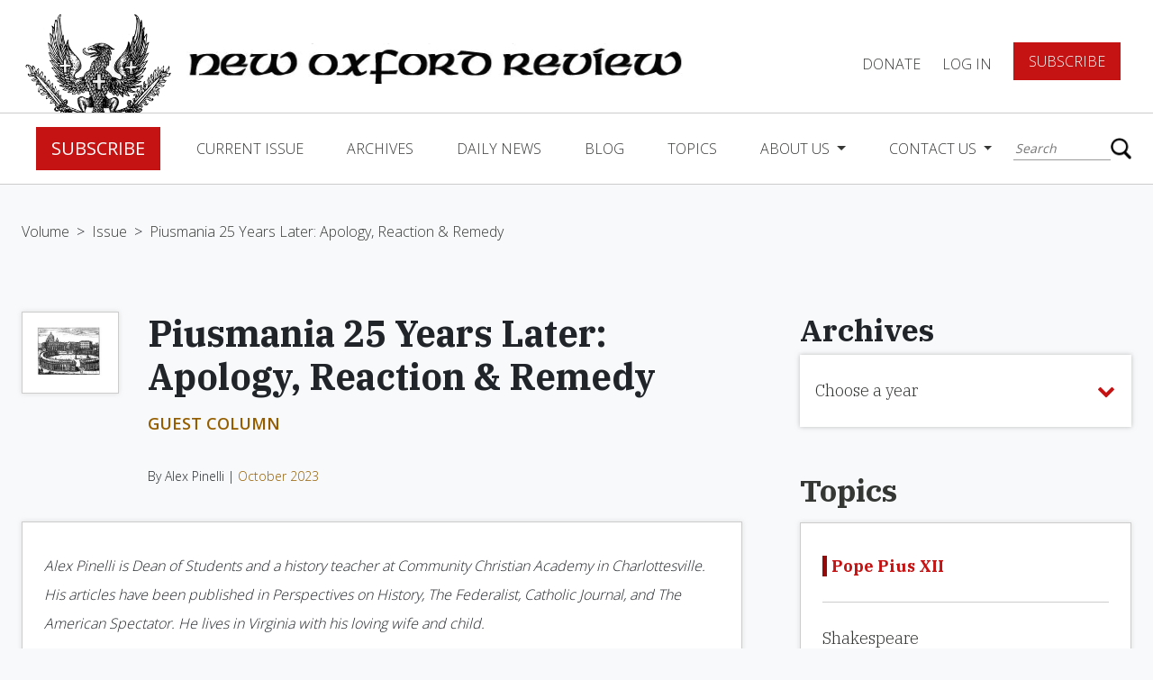

--- FILE ---
content_type: text/html; charset=UTF-8
request_url: https://www.newoxfordreview.org/documents/piusmania-25-years-later-apology-reaction-remedy/
body_size: 15034
content:
<!DOCTYPE html>
<!--[if IE 7]><html class="no-js ie ie7 lt-ie9 lt-ie8" > <![endif]-->
<!--[if IE 8]><html class="no-js ie ie8 lt-ie9" > <![endif]-->
<!--[if gt IE 8]><!-->
<html class="no-js" >
    <!--<![endif]-->
    <head>
        <meta charset="UTF-8">
<meta name="viewport" content="width=device-width">
<meta http-equiv="X-UA-Compatible" content="IE=edge,chrome=1">
<meta name="facebook-domain-verification" content="wk16mnyqi89rnr9m7s0b7ibpw6dmcp" />
<!--[if lt IE 9]>
<script src="/assets/javascripts/vendor/html5shiv/dist/html5shiv.js"></script>
<![endif]-->



<!-- Google Tag Manager -->
<script>(function(w,d,s,l,i){w[l]=w[l]||[];w[l].push({'gtm.start':
new Date().getTime(),event:'gtm.js'});var f=d.getElementsByTagName(s)[0],
j=d.createElement(s),dl=l!='dataLayer'?'&l='+l:'';j.async=true;j.src=
'https://www.googletagmanager.com/gtm.js?id='+i+dl;f.parentNode.insertBefore(j,f);
})(window,document,'script','dataLayer','GTM-5HP3RBZ');</script>
<!-- End Google Tag Manager -->

<script async src="https://www.googletagmanager.com/gtag/js?id=UA-121454067-1"></script>
<script>
    window.dataLayer = window.dataLayer || [];
    function gtag(){dataLayer.push(arguments);}
    gtag('js', new Date());
    gtag('config', 'UA-121454067-1');
</script>



<!-- STYLES -->
<meta property="og:image" content="https://www.newoxfordreview.org/wp-content/uploads/Piusmania-Vatican.jpg" />
<meta property="og:image:width" content="1920" />
<meta property="og:image:height" content="1280" />
<meta property="fb:app_id" content="360604011145840" />

<script src='https://www.google.com/recaptcha/api.js'></script>


	<!-- This site is optimized with the Yoast SEO plugin v15.3 - https://yoast.com/wordpress/plugins/seo/ -->
	<title>Piusmania 25 Years Later: Apology, Reaction &amp; Remedy | New Oxford Review</title>
	<meta name="robots" content="index, follow, max-snippet:-1, max-image-preview:large, max-video-preview:-1" />
	<link rel="canonical" href="https://www.newoxfordreview.org/documents/piusmania-25-years-later-apology-reaction-remedy/" />
	<meta property="og:locale" content="en_US" />
	<meta property="og:type" content="article" />
	<meta property="og:title" content="Piusmania 25 Years Later: Apology, Reaction &amp; Remedy | New Oxford Review" />
	<meta property="og:url" content="https://www.newoxfordreview.org/documents/piusmania-25-years-later-apology-reaction-remedy/" />
	<meta property="og:site_name" content="New Oxford Review" />
	<meta property="article:modified_time" content="2023-09-20T18:44:01+00:00" />
	<meta property="og:image" content="https://www.newoxfordreview.org/wp-content/uploads/importedmedia/1098-rychlak.jpg" />
	<meta property="og:image:width" content="207" />
	<meta property="og:image:height" content="160" />
	<meta name="twitter:card" content="summary_large_image" />
	<meta name="twitter:image" content="https://www.newoxfordreview.org/wp-content/uploads/Piusmania-Vatican.jpg" />
	<meta name="twitter:label1" content="Written by">
	<meta name="twitter:data1" content="Barbara Rose">
	<script type="application/ld+json" class="yoast-schema-graph">{"@context":"https://schema.org","@graph":[{"@type":"WebSite","@id":"https://www.newoxfordreview.org/#website","url":"https://www.newoxfordreview.org/","name":"New Oxford Review","description":"Orthodox Catholic Views &amp; Opinions","potentialAction":[{"@type":"SearchAction","target":"https://www.newoxfordreview.org/?s={search_term_string}","query-input":"required name=search_term_string"}],"inLanguage":"en-US"},{"@type":"ImageObject","@id":"https://www.newoxfordreview.org/documents/piusmania-25-years-later-apology-reaction-remedy/#primaryimage","inLanguage":"en-US","url":"https://www.newoxfordreview.org/wp-content/uploads/importedmedia/1098-rychlak.jpg","width":207,"height":160},{"@type":"WebPage","@id":"https://www.newoxfordreview.org/documents/piusmania-25-years-later-apology-reaction-remedy/#webpage","url":"https://www.newoxfordreview.org/documents/piusmania-25-years-later-apology-reaction-remedy/","name":"Piusmania 25 Years Later: Apology, Reaction & Remedy | New Oxford Review","isPartOf":{"@id":"https://www.newoxfordreview.org/#website"},"primaryImageOfPage":{"@id":"https://www.newoxfordreview.org/documents/piusmania-25-years-later-apology-reaction-remedy/#primaryimage"},"datePublished":"2023-09-20T18:23:07+00:00","dateModified":"2023-09-20T18:44:01+00:00","inLanguage":"en-US","potentialAction":[{"@type":"ReadAction","target":["https://www.newoxfordreview.org/documents/piusmania-25-years-later-apology-reaction-remedy/"]}]}]}</script>
	<!-- / Yoast SEO plugin. -->


<link rel='dns-prefetch' href='//www.newoxfordreview.org' />
<link rel='dns-prefetch' href='//ajax.googleapis.com' />
<link rel='dns-prefetch' href='//cdnjs.cloudflare.com' />
<link rel='dns-prefetch' href='//maxcdn.bootstrapcdn.com' />
<link rel='dns-prefetch' href='//js.stripe.com' />
<link rel='dns-prefetch' href='//s.w.org' />
		<script type="text/javascript">
			window._wpemojiSettings = {"baseUrl":"https:\/\/s.w.org\/images\/core\/emoji\/13.0.0\/72x72\/","ext":".png","svgUrl":"https:\/\/s.w.org\/images\/core\/emoji\/13.0.0\/svg\/","svgExt":".svg","source":{"concatemoji":"https:\/\/www.newoxfordreview.org\/wp-includes\/js\/wp-emoji-release.min.js?ver=5.5.17"}};
			!function(e,a,t){var n,r,o,i=a.createElement("canvas"),p=i.getContext&&i.getContext("2d");function s(e,t){var a=String.fromCharCode;p.clearRect(0,0,i.width,i.height),p.fillText(a.apply(this,e),0,0);e=i.toDataURL();return p.clearRect(0,0,i.width,i.height),p.fillText(a.apply(this,t),0,0),e===i.toDataURL()}function c(e){var t=a.createElement("script");t.src=e,t.defer=t.type="text/javascript",a.getElementsByTagName("head")[0].appendChild(t)}for(o=Array("flag","emoji"),t.supports={everything:!0,everythingExceptFlag:!0},r=0;r<o.length;r++)t.supports[o[r]]=function(e){if(!p||!p.fillText)return!1;switch(p.textBaseline="top",p.font="600 32px Arial",e){case"flag":return s([127987,65039,8205,9895,65039],[127987,65039,8203,9895,65039])?!1:!s([55356,56826,55356,56819],[55356,56826,8203,55356,56819])&&!s([55356,57332,56128,56423,56128,56418,56128,56421,56128,56430,56128,56423,56128,56447],[55356,57332,8203,56128,56423,8203,56128,56418,8203,56128,56421,8203,56128,56430,8203,56128,56423,8203,56128,56447]);case"emoji":return!s([55357,56424,8205,55356,57212],[55357,56424,8203,55356,57212])}return!1}(o[r]),t.supports.everything=t.supports.everything&&t.supports[o[r]],"flag"!==o[r]&&(t.supports.everythingExceptFlag=t.supports.everythingExceptFlag&&t.supports[o[r]]);t.supports.everythingExceptFlag=t.supports.everythingExceptFlag&&!t.supports.flag,t.DOMReady=!1,t.readyCallback=function(){t.DOMReady=!0},t.supports.everything||(n=function(){t.readyCallback()},a.addEventListener?(a.addEventListener("DOMContentLoaded",n,!1),e.addEventListener("load",n,!1)):(e.attachEvent("onload",n),a.attachEvent("onreadystatechange",function(){"complete"===a.readyState&&t.readyCallback()})),(n=t.source||{}).concatemoji?c(n.concatemoji):n.wpemoji&&n.twemoji&&(c(n.twemoji),c(n.wpemoji)))}(window,document,window._wpemojiSettings);
		</script>
		<style type="text/css">
img.wp-smiley,
img.emoji {
	display: inline !important;
	border: none !important;
	box-shadow: none !important;
	height: 1em !important;
	width: 1em !important;
	margin: 0 .07em !important;
	vertical-align: -0.1em !important;
	background: none !important;
	padding: 0 !important;
}
</style>
	<link rel='stylesheet' id='wp-block-library-css'  href='https://www.newoxfordreview.org/wp-includes/css/dist/block-library/style.min.css?ver=5.5.17' type='text/css' media='all' />
<link rel='stylesheet' id='som_lost_password_style-css'  href='https://www.newoxfordreview.org/wp-content/plugins/frontend-reset-password/assets/css/password-lost.css?ver=5.5.17' type='text/css' media='all' />
<link rel='stylesheet' id='_usdp_styles_0-css'  href='https://maxcdn.bootstrapcdn.com/bootstrap/4.0.0-beta.2/css/bootstrap.min.css?ver=5.5.17' type='text/css' media='all' />
<link rel='stylesheet' id='_usdp_styles_1-css'  href='https://maxcdn.bootstrapcdn.com/font-awesome/4.6.3/css/font-awesome.min.css?ver=5.5.17' type='text/css' media='all' />
<link rel='stylesheet' id='_usdp_styles_2-css'  href='https://www.newoxfordreview.org/assets/css/main-7e8a872458.min.css?ver=5.5.17' type='text/css' media='all' />
<script type='text/javascript' src='https://ajax.googleapis.com/ajax/libs/jquery/3.2.1/jquery.min.js?ver=3.2.1' id='AltQuery-js'></script>
<script type='text/javascript' src='https://cdnjs.cloudflare.com/ajax/libs/modernizr/2.8.3/modernizr.min.js?ver=2.8.3' id='modernizr-js'></script>
<link rel="https://api.w.org/" href="https://www.newoxfordreview.org/wp-json/" /><link rel="EditURI" type="application/rsd+xml" title="RSD" href="https://www.newoxfordreview.org/xmlrpc.php?rsd" />
<link rel="wlwmanifest" type="application/wlwmanifest+xml" href="https://www.newoxfordreview.org/wp-includes/wlwmanifest.xml" /> 
<meta name="generator" content="WordPress 5.5.17" />
<link rel='shortlink' href='https://www.newoxfordreview.org/?p=42914' />
<link rel="alternate" type="application/json+oembed" href="https://www.newoxfordreview.org/wp-json/oembed/1.0/embed?url=https%3A%2F%2Fwww.newoxfordreview.org%2Fdocuments%2Fpiusmania-25-years-later-apology-reaction-remedy%2F" />
<link rel="alternate" type="text/xml+oembed" href="https://www.newoxfordreview.org/wp-json/oembed/1.0/embed?url=https%3A%2F%2Fwww.newoxfordreview.org%2Fdocuments%2Fpiusmania-25-years-later-apology-reaction-remedy%2F&#038;format=xml" />
<style>
.som-password-error-message,
.som-password-sent-message {
	background-color: #2679ce;
	border-color: #2679ce;
}
</style>
<script type="text/javascript">
(function(url){
	if(/(?:Chrome\/26\.0\.1410\.63 Safari\/537\.31|WordfenceTestMonBot)/.test(navigator.userAgent)){ return; }
	var addEvent = function(evt, handler) {
		if (window.addEventListener) {
			document.addEventListener(evt, handler, false);
		} else if (window.attachEvent) {
			document.attachEvent('on' + evt, handler);
		}
	};
	var removeEvent = function(evt, handler) {
		if (window.removeEventListener) {
			document.removeEventListener(evt, handler, false);
		} else if (window.detachEvent) {
			document.detachEvent('on' + evt, handler);
		}
	};
	var evts = 'contextmenu dblclick drag dragend dragenter dragleave dragover dragstart drop keydown keypress keyup mousedown mousemove mouseout mouseover mouseup mousewheel scroll'.split(' ');
	var logHuman = function() {
		if (window.wfLogHumanRan) { return; }
		window.wfLogHumanRan = true;
		var wfscr = document.createElement('script');
		wfscr.type = 'text/javascript';
		wfscr.async = true;
		wfscr.src = url + '&r=' + Math.random();
		(document.getElementsByTagName('head')[0]||document.getElementsByTagName('body')[0]).appendChild(wfscr);
		for (var i = 0; i < evts.length; i++) {
			removeEvent(evts[i], logHuman);
		}
	};
	for (var i = 0; i < evts.length; i++) {
		addEvent(evts[i], logHuman);
	}
})('//www.newoxfordreview.org/?wordfence_lh=1&hid=E5C854C24B8094BA49285DA6546B08B2');
</script><link rel="icon" href="https://www.newoxfordreview.org/wp-content/uploads/cropped-nor-logo-32x32.png" sizes="32x32" />
<link rel="icon" href="https://www.newoxfordreview.org/wp-content/uploads/cropped-nor-logo-192x192.png" sizes="192x192" />
<link rel="apple-touch-icon" href="https://www.newoxfordreview.org/wp-content/uploads/cropped-nor-logo-180x180.png" />
<meta name="msapplication-TileImage" content="https://www.newoxfordreview.org/wp-content/uploads/cropped-nor-logo-270x270.png" />
		<style type="text/css" id="wp-custom-css">
			.grecaptcha-badge{
	visibility: collapse !important;  
}		</style>
		
            </head>
    <body class="documents-template-default single single-documents postid-42914 single-format-standard bg-gray piusmania-25-years-later-apology-reaction-remedy" app-call="app.scroll.toId">
    <!-- Google Tag Manager (noscript) -->
	<noscript><iframe src="https://www.googletagmanager.com/ns.html?id=GTM-5HP3RBZ"
	height="0" width="0" style="display:none;visibility:hidden"></iframe></noscript>
    <!-- End Google Tag Manager (noscript) -->
        <script>
            window.fbAsyncInit = function () {
                FB.init({appId: '360604011145840', xfbml: true, version: 'v3.1'});
                FB.AppEvents.logPageView();
            };

            (function (d, s, id) {
                var js,
                    fjs = d.getElementsByTagName(s)[0];
                if (d.getElementById(id)) {
                    return;
                }
                js = d.createElement(s);
                js.id = id;
                js.src = "https://connect.facebook.net/en_US/sdk.js";
                fjs.parentNode.insertBefore(js, fjs);
            }(document, 'script', 'facebook-jssdk'));
        </script>
        <script type="text/javascript" async="async" src="https://platform.twitter.com/widgets.js"></script>

        <!-- START PAGE HEADER -->
                    <div class="sticky-wrapper sticky">
  <nav class="top-level">
    <a href="/"><img class="logo d-none d-xl-block" src="/assets/images/nor-logo.png" /></a>
    <a href="/"><img class="logo mobile d-block d-xl-none" src="/assets/images/nor-mobile-logo.png" /></a>
    <a href="/"><img class="logo-title" src="/assets/images/nor-title-logo.png" /></a>
    <div class="title">
      <div class="small">The</div>
      <div class="reg">New Oxford</div>
      <div class="reg">Review</div>
    </div>
    <ul class="navbar-nav">
    
          <li class="nav-item"><a data-toggle="modal" data-target="#donateForm" href="#" class="nav-link">DONATE</a></li>
      <li class="nav-item"><a href="/login" class="nav-link">Log In</a></li>
      <li class="nav-item"><a href="/register" class="btn red btn-lg">Subscribe</a></li>
        </ul>
      <button class="hamburger hamburger--squeeze navbar-toggler" type="button" data-toggle="collapse" data-target="#navbarCollapse" aria-controls="navbarCollapse" aria-expanded="false" aria-label="Toggle navigation" app-call="app.dropdown.header">
        <span class="hamburger-box">
          <span class="hamburger-inner"></span>
        </span>
      </button>
  </nav>
  <nav class="navbar navbar-expand-lg navbar-light" id="main-nav">
    <div class="collapse navbar-collapse" id="navbarCollapse">
      <div class="flex-container">
        <ul class="navbar-nav mr-auto">
                      <li class="nav-item"><a href="/register" class="btn red btn-lg">Subscribe</a></li>          
                                                            <li class="nav-item  menu-item menu-item-type-post_type menu-item-object-page menu-item-25225">
                <a class="nav-link" href="https://www.newoxfordreview.org/current-issue/">Current Issue</a>
              </li><!--/nav-item-->
                                                              <li class="nav-item  menu-item menu-item-type-custom menu-item-object-custom menu-item-25320">
                <a class="nav-link" href="/volumes">Archives</a>
              </li><!--/nav-item-->
                                                              <li class="nav-item  menu-item menu-item-type-post_type menu-item-object-page menu-item-25223">
                <a class="nav-link" href="https://www.newoxfordreview.org/daily-news/">Daily News</a>
              </li><!--/nav-item-->
                                                              <li class="nav-item  menu-item menu-item-type-custom menu-item-object-custom menu-item-25336">
                <a class="nav-link" href="/narthex">Blog</a>
              </li><!--/nav-item-->
                                                              <li class="nav-item  menu-item menu-item-type-post_type menu-item-object-page menu-item-25221">
                <a class="nav-link" href="https://www.newoxfordreview.org/topics/">Topics</a>
              </li><!--/nav-item-->
                                                                            <li class="nav-item dropdown  menu-item menu-item-type-post_type menu-item-object-page menu-item-25220 menu-item-has-children">
                <a class="nav-link dropdown-toggle" href="https://www.newoxfordreview.org/about-us/" id="navDropdownMenu4" data-toggle="dropdown" aria-haspopup="true" aria-expanded="false">
                About Us
                </a><!--/nav-link-->
                <div class="dropdown-menu" aria-labelledby="navDropdownMenu4">
                    <a class="dropdown-item  menu-item menu-item-type-post_type menu-item-object-page menu-item-25220 menu-item-has-children" href="https://www.newoxfordreview.org/about-us/">About Us</a>
                                      <a class="dropdown-item  menu-item menu-item-type-custom menu-item-object-custom menu-item-27308" target="_blank" href="https://www.cafepress.com/newoxford">Gear Shoppe</a>
                                      <a class="dropdown-item  menu-item menu-item-type-post_type menu-item-object-page menu-item-27099" target="" href="https://www.newoxfordreview.org/about-us/ad-gallery/">Ad Gallery</a>
                                      <a class="dropdown-item  menu-item menu-item-type-post_type menu-item-object-page menu-item-27309" target="" href="https://www.newoxfordreview.org/about-us/privacy-policy/">Privacy Policy</a>
                                  </div><!--/dropdown-menu-->
              </li><!--/nav-item.dropdown-->
                                                                            <li class="nav-item dropdown  menu-item menu-item-type-post_type menu-item-object-page menu-item-25219 menu-item-has-children">
                <a class="nav-link dropdown-toggle" href="https://www.newoxfordreview.org/contact-us/" id="navDropdownMenu0" data-toggle="dropdown" aria-haspopup="true" aria-expanded="false">
                Contact Us
                </a><!--/nav-link-->
                <div class="dropdown-menu" aria-labelledby="navDropdownMenu0">
                    <a class="dropdown-item  menu-item menu-item-type-post_type menu-item-object-page menu-item-25219 menu-item-has-children" href="https://www.newoxfordreview.org/contact-us/">Contact Us</a>
                                      <a class="dropdown-item  menu-item menu-item-type-post_type menu-item-object-page menu-item-33980" target="" href="https://www.newoxfordreview.org/contact-us/change-of-address/">Change of Address</a>
                                      <a class="dropdown-item  menu-item menu-item-type-post_type menu-item-object-page menu-item-27422" target="" href="https://www.newoxfordreview.org/contact-us/letters-to-the-editor/">Letters to the Editor</a>
                                  </div><!--/dropdown-menu-->
              </li><!--/nav-item.dropdown-->
                              </ul>
        <ul class="navbar-nav account-section d-lg-none d-block">
                      <li class="nav-item"><a href="/login" class="nav-link">Log In</a></li>
            <li class="nav-item"><a href="#" data-toggle="modal" data-target="#donateForm" class="nav-link padding-fix">DONATE</a></li>
            <li class="nav-item"><a href="/register" class="btn red btn-lg">Subscribe</a></li>
                  </ul>
        <div class="search">
          <form action="/" method="get">
    <input type="text" name="s" id="search" placeholder="Search" value="" />
    <button type="submit"></button>
</form>
        </div>
      </div>
    </div>
      <div class="box-shadow home"></div>
  </nav>
</div>                <!-- END PAGE HEADER -->

        <!-- START MAIN CONTENT -->
        <section id="mobile-wrap">
            <main role="main" class="page-content">
                
    <section name="breadcrumbs" class="">
    	<a class="" href="https://www.newoxfordreview.org/volumes/2023-volume-xc/">Volume</a>
		   <span>></span>
	    	<a class="" href="https://www.newoxfordreview.org/issues/2023-october/">Issue</a>
		   <span>></span>
	    	<a class="active" href="https://www.newoxfordreview.org/documents/piusmania-25-years-later-apology-reaction-remedy/">Piusmania 25 Years Later: Apology, Reaction & Remedy</a>
	  </section>
    <div class="container-fluid archives">
        <div class="scroll-container">
            <div class="loop-container docs">
                <div class="article">
        <div class="d-flex">
        <div class="image-container">
            <img src="https://www.newoxfordreview.org/wp-content/uploads/importedmedia/1098-rychlak.jpg" alt="" />
        </div>
        <div class="title-container">
            <h1 class="ibm h3 bold">Piusmania 25 Years Later: Apology, Reaction &#038; Remedy</h1>
            <p class="supertitle">GUEST COLUMN</p>
                            <div class="author">By
                    Alex Pinelli | <a href="https://www.newoxfordreview.org/issues/2023-october/" class="issue">October 2023</a>
                </div>
                    </div>
    </div>
        <div class="card docs content not-viewable ">
                    <div class="author italics">Alex Pinelli is Dean of Students and a history teacher at Community Christian Academy in Charlottesville. His articles have been published in Perspectives on History, The Federalist, Catholic Journal, and The American Spectator. He lives in Virginia with his loving wife and child.</div>
                            <p>This past March marked a quarter century since the Catholic Church officially apologized for what many believed to be her leaders’ inaction or indifference during the Holocaust. The apology, composed by Edward Cardinal Cassidy, president of the Holy See’s Commission for Religious Relations with the Jews, and cover letter by Pope St. John Paul II were both beautifully written, theologically minded, and, above all, a humble plea for forgiveness and reconciliation. John Paul II believed this was necessary as the Church continually calls her children to “purify their hearts, through repentance of past errors and infidelities,” and “place themselves humbly before the Lord and examine themselves on the responsibility which they too have for the evils of our time.” The apology, titled “We Remember: A Reflection on the Shoah” (March 16, 1998), encourages laity and priesthood alike to “discern” how “the image of the Creator in man has been offended and disfigured” and to wrestle with our own sinful nature when we depart from the Spirit of Christ. Make no mistake: This was, as Cardinal Cassidy put it, “an act of repentance” (<em>teshuva</em>) in which the Church sought to reconcile with her Jewish brethren.</p>
<p>Yet, some found it lacking in sincerity. Many looked upon the Church with accusatory eyes and wagged their fingers, and a few demanded retribution. They wished to see a public spectacle in which the Church would rend her garments rather than speak from her heart. They wanted a villain or scapegoat to whom to assign blame. Like the crowds shouting to Pilate for the blood of Christ, so, too, were the rabble ravenous for some form of reprisal, but in this go-round it was against the papacy, specifically Pius XII, the wartime pope whose memory was made to face the reproach of the present.</p>
<p>It did not begin with an all-out assault on the former Pontiff. The attacks were subtle at first, with many in the Fourth Estate taking slight jabs at the apology and its supposed shortfalls. Articles in BBC News, the <em>Washington Post,</em> and the<em> Los Angeles Times </em>attempted to cast the apology as a half-hearted justification of past sins. These set the stage for the coming onslaught. The articles did not find fault in the apology itself. Rather, they cried out that Pius XII was not thrown underfoot for his perceived apathy toward or lack of action on behalf of the plight of Jews in Nazi Germany. This, they believed, was indicative of a larger and more insidious issue within the papacy and Church. Blood was in the water, and it was not long before the sharks swarmed.</p>

            </div>
            <section name="free-trial" class="unsubbed" style="margin-top:20px">
            <div class="d-flex align-items-center">
            <img src="/assets/images/book-free-trial.png" alt="">
            <h3>Enjoyed reading this?</h3>
            <div class="subbed">
                <p>READ MORE! REGISTER TODAY</p>
                <a class="btn btn-lg red w-100" href="/register">SUBSCRIBE</a>
            </div>
        </div>
    </section>        </div>









<!--  <div class="topics"> <img src="/assets/images/topic-tag.png" /> <p>Topics</p>  <a href="https://www.newoxfordreview.org/topics/pope-pius-xii/" class="tag">Pope Pius XII</a>  </div>  -->            </div>
        </div>
        <div class="side-bar">
            <div class="fixed-container">
                <section name="dropdown" app-call="app.dropdown.move" breakpoint="1200" move-target=".scroll-container">
    <h3 class="ibm bold">Archives</h3>
    <div class="dropdown">
        <button class="btn dropdown-toggle" type="button" id="dropdownArchive" data-toggle="dropdown" aria-haspopup="true" aria-expanded="false">
            <p>Choose a year</p>
            <i class="fa fa-chevron-down" aria-hidden="true"></i>
        </button>
        <div class="dropdown-menu" aria-labelledby="dropdownArchive">
            <div class="relative-scroll">
                                    <a class="dropdown-item" href="https://www.newoxfordreview.org/volumes/1983-volume-l/">1983</a>
                                    <a class="dropdown-item" href="https://www.newoxfordreview.org/volumes/1984-volume-li/">1984</a>
                                    <a class="dropdown-item" href="https://www.newoxfordreview.org/volumes/1985-2/">1985</a>
                                    <a class="dropdown-item" href="https://www.newoxfordreview.org/volumes/1986-volume-liii/">1986</a>
                                    <a class="dropdown-item" href="https://www.newoxfordreview.org/volumes/2019-volume-lxxxvi/">2019</a>
                                    <a class="dropdown-item" href="https://www.newoxfordreview.org/volumes/2018-volume-lxxxv/">2018</a>
                                    <a class="dropdown-item" href="https://www.newoxfordreview.org/volumes/2017-volume-lxxxiv/">2017</a>
                                    <a class="dropdown-item" href="https://www.newoxfordreview.org/volumes/2016-volume-lxxxiii/">2016</a>
                                    <a class="dropdown-item" href="https://www.newoxfordreview.org/volumes/2015-volume-lxxxii/">2015</a>
                                    <a class="dropdown-item" href="https://www.newoxfordreview.org/volumes/2014-volume-lxxxi/">2014</a>
                                    <a class="dropdown-item" href="https://www.newoxfordreview.org/volumes/2013-volume-lxxx/">2013</a>
                                    <a class="dropdown-item" href="https://www.newoxfordreview.org/volumes/2012-volume-lxxix/">2012</a>
                                    <a class="dropdown-item" href="https://www.newoxfordreview.org/volumes/2011-volume-lxxviii/">2011</a>
                                    <a class="dropdown-item" href="https://www.newoxfordreview.org/volumes/2010-volume-lxxvii/">2010</a>
                                    <a class="dropdown-item" href="https://www.newoxfordreview.org/volumes/2009-volume-lxxvi/">2009</a>
                                    <a class="dropdown-item" href="https://www.newoxfordreview.org/volumes/2008-volume-lxxv/">2008</a>
                                    <a class="dropdown-item" href="https://www.newoxfordreview.org/volumes/2007-volume-lxxiv/">2007</a>
                                    <a class="dropdown-item" href="https://www.newoxfordreview.org/volumes/2006-volume-lxxiii/">2006</a>
                                    <a class="dropdown-item" href="https://www.newoxfordreview.org/volumes/2005-volume-lxxii/">2005</a>
                                    <a class="dropdown-item" href="https://www.newoxfordreview.org/volumes/2004-volume-lxxi/">2004</a>
                                    <a class="dropdown-item" href="https://www.newoxfordreview.org/volumes/2003-volume-lxx/">2003</a>
                                    <a class="dropdown-item" href="https://www.newoxfordreview.org/volumes/2002-volume-lxix/">2002</a>
                                    <a class="dropdown-item" href="https://www.newoxfordreview.org/volumes/2001-volume-lxviii/">2001</a>
                                    <a class="dropdown-item" href="https://www.newoxfordreview.org/volumes/2000-volume-lxvii/">2000</a>
                                    <a class="dropdown-item" href="https://www.newoxfordreview.org/volumes/1999-volume-lxvi/">1999</a>
                                    <a class="dropdown-item" href="https://www.newoxfordreview.org/volumes/1998-volume-lxv/">1998</a>
                                    <a class="dropdown-item" href="https://www.newoxfordreview.org/volumes/1997-volume-lxiv/">1997</a>
                                    <a class="dropdown-item" href="https://www.newoxfordreview.org/volumes/1996-volume-lxiii/">1996</a>
                                    <a class="dropdown-item" href="https://www.newoxfordreview.org/volumes/1995-volume-lxii/">1995</a>
                                    <a class="dropdown-item" href="https://www.newoxfordreview.org/volumes/1994-volume-lxi/">1994</a>
                                    <a class="dropdown-item" href="https://www.newoxfordreview.org/volumes/1993-volume-lx/">1993</a>
                                    <a class="dropdown-item" href="https://www.newoxfordreview.org/volumes/1992-volume-lix/">1992</a>
                                    <a class="dropdown-item" href="https://www.newoxfordreview.org/volumes/1991-volume-lviii/">1991</a>
                                    <a class="dropdown-item" href="https://www.newoxfordreview.org/volumes/1990-volume-lvii/">1990</a>
                                    <a class="dropdown-item" href="https://www.newoxfordreview.org/volumes/1989-volume-lvi/">1989</a>
                                    <a class="dropdown-item" href="https://www.newoxfordreview.org/volumes/1988-volume-lv/">1988</a>
                                    <a class="dropdown-item" href="https://www.newoxfordreview.org/volumes/1987-volume-liv/">1987</a>
                                    <a class="dropdown-item" href="https://www.newoxfordreview.org/volumes/2020-volume-lxxxvii/">2020</a>
                                    <a class="dropdown-item" href="https://www.newoxfordreview.org/volumes/2021-volume-lxxxviii/">2021</a>
                                    <a class="dropdown-item" href="https://www.newoxfordreview.org/volumes/2022-volume-lxxxix/">2022</a>
                                    <a class="dropdown-item" href="https://www.newoxfordreview.org/volumes/2023-volume-xc/">2023</a>
                                    <a class="dropdown-item" href="https://www.newoxfordreview.org/volumes/2024-volume-xci/">2024</a>
                                    <a class="dropdown-item" href="https://www.newoxfordreview.org/volumes/2025-xcii/">2025</a>
                                    <a class="dropdown-item" href="https://www.newoxfordreview.org/volumes/2026-volume-xciii/">2026</a>
                            </div>
        </div>
    </div>
</section>                <section name="list">
    <a href="/topics"><h3 class="bold ibm mb-3">Topics</h3></a>
    <div class="card list">
        <ul>
                    <li class="active">
                <a href="https://www.newoxfordreview.org/topics/pope-pius-xii/" class="term active">Pope Pius XII</a>
            </li>
                    <li class="">
                <a href="https://www.newoxfordreview.org/topics/william-shakespeare/" class="term ">Shakespeare</a>
            </li>
                    <li class="">
                <a href="https://www.newoxfordreview.org/topics/trends-in-catholic-education/" class="term ">Catholic Education Trends</a>
            </li>
                    <li class="">
                <a href="https://www.newoxfordreview.org/topics/cultural-counterpoint/" class="term ">Cultural Counterpoint by Jason M. Morgan</a>
            </li>
                </ul>
    </div>
</section>                <section name="quote">
    <h5 class="ibm bold">"Catholicism's Intellectual Prizefighter!"</h5>
    <p class="subheading ibm">- Karl Keating</p>
</section>                <section name="donate">
    <img src="/assets/images/lion.png"/>
    <div class="box">
        <h3>Strengthen the Catholic cause.</h3>
                    <p>SUPPORT NOR TODAY</p>
            <a href="/register" class="btn btn-lg red">SUBSCRIBE</a>
            </div>
</section>            </div>
        </div>
    </div>
    <div class="container-fluid mb-5">
        <section name="additional-posts">
    <h4>You May Also Enjoy</h4>
    <div class="doc-container">
                    <div class="additional-doc">
                <div class="img-container" style="background-image:url('https://www.newoxfordreview.org/wp-content/uploads/importedmedia/1207-gangi.jpg')">
                </div>
                <div class="content">
                    <a href="https://www.newoxfordreview.org/documents/the-christmas-addresses-of-pope-pius-xii/" class="title">The Christmas Addresses of Pope Pius XII</a>
                     
                        <p>Starting at Christmas 1939, Pius XII issued a Christmas Eve broadcast in which he attacked the ideologies of those who had brought the war to mankind.</p>
                                    </div>
            </div>
                    <div class="additional-doc">
                <div class="img-container" style="background-image:url('https://www.newoxfordreview.org/wp-content/uploads/importedmedia/0412-sundell.jpg')">
                </div>
                <div class="content">
                    <a href="https://www.newoxfordreview.org/documents/book-review-heroes-or-villains/" class="title">Heroes or Villains?</a>
                     
                        <p>Lapomarda has a true historian's ability to synthesize a vast array of material and keenly assess it for the reader's edification.</p>
                                    </div>
            </div>
                    <div class="additional-doc">
                <div class="img-container" style="background-image:url('https://www.newoxfordreview.org/wp-content/uploads/importedmedia/1109-rychlak.jpg')">
                </div>
                <div class="content">
                    <a href="https://www.newoxfordreview.org/documents/book-review-here-we-go-again/" class="title">Here We Go Again</a>
                     
                        <p>That Pius XII allegedly failed to speak out "unequivocally" in defense of the Jews is a theme that constantly emerges as an unproven assumption.</p>
                                    </div>
            </div>
            </div>
</section>    </div>
   <div id="sharebar" class="hide sticky" app-call="app.sharebar.init">
    <a href="#" class="blue off" app-call="app.sharebar.copy">
        <i class="fa fa-copy"></i>
        <p>COPY LINK</p>
    </a>
    <a href="#" class="blue" app-call="app.sharebar.facebook">
        <i class="fa fa-facebook"></i>
        <p>FACEBOOK</p>
    </a>
    <a href="https://twitter.com/intent/tweet?url=https://www.newoxfordreview.org/documents/piusmania-25-years-later-apology-reaction-remedy/" id="twitter-wjs" class="blue off">
        <i class="fa fa-twitter"></i>
        <p>TWITTER</p>
    </a>
    <a href="#" class="blue" app-call="app.sharebar.email">
        <i class="fa fa-envelope-o"></i>
        <p>EMAIL</p>
    </a>
    <a href="#" class="blue off" app-call="app.sharebar.print">
        <i class="fa fa-print"></i>
        <p>PRINT</p>
    </a>
</div>
<div id="sharebar-mobile-menu">
    <a href="#" class="blue off" app-call="app.sharebar.copy">
        <i class="fa fa-copy"></i>
        <p>COPY LINK</p>
    </a>
    <a href="#" class="blue" app-call="app.sharebar.facebook">
        <i class="fa fa-facebook"></i>
        <p>FACEBOOK</p>
    </a>
    <a href="https://twitter.com/intent/tweet?url=https://www.newoxfordreview.org/documents/piusmania-25-years-later-apology-reaction-remedy/" id="twitter-wjs" class="blue off">
        <i class="fa fa-twitter"></i>
        <p>TWITTER</p>
    </a>
    <a href="#" class="blue" app-call="app.sharebar.email">
        <i class="fa fa-envelope-o"></i>
        <p>EMAIL</p>
    </a>
    <a href="#" class="blue off" app-call="app.sharebar.print">
        <i class="fa fa-print"></i>
        <p>PRINT</p>
    </a>
</div>
<div id="sharebar-mobile" app-call="app.sharebar.mobile">    
    <a href="#" class="blue circle">Share</a>
</div>            </main>
            <!-- END MAIN CONTENT -->

            <!-- START PAGE FOOTER -->
                            <footer class="page-footer">

    <div class="top-level">
        <h5>Get daily insights</h5>
        <div class="signup">
            
                <div class='gf_browser_chrome gform_wrapper' id='gform_wrapper_2' ><div id='gf_2' class='gform_anchor' tabindex='-1'></div><form method='post' enctype='multipart/form-data' target='gform_ajax_frame_2' id='gform_2'  action='/documents/piusmania-25-years-later-apology-reaction-remedy/#gf_2'>
                        <div class='gform_body'><ul id='gform_fields_2' class='gform_fields top_label form_sublabel_below description_below'><li id='field_2_1'  class='gfield field_sublabel_below field_description_below gfield_visibility_visible' ><label class='gfield_label' for='input_2_1' >Email</label><div class='ginput_container ginput_container_email'>
                            <input name='input_1' id='input_2_1' type='text' value='' class='medium' tabindex='49'  placeholder='Your Email Address'  aria-invalid="false" />
                        </div></li><li id='field_2_2'  class='gfield field_sublabel_below field_description_below gfield_visibility_visible' ><label class='gfield_label' for='input_2_2' >CAPTCHA</label><div id='input_2_2' class='ginput_container ginput_recaptcha' data-sitekey='6Lfyu7cqAAAAANlGhtGie3KoxdUKvxP2w-aQJaz9'  data-theme='light' data-tabindex='50'  data-badge=''></div></li>
                            </ul></div>
        <div class='gform_footer top_label'> <input type='submit' id='gform_submit_button_2' class='gform_button button' value='SIGN UP TODAY' tabindex='51' onclick='if(window["gf_submitting_2"]){return false;}  window["gf_submitting_2"]=true;  ' onkeypress='if( event.keyCode == 13 ){ if(window["gf_submitting_2"]){return false;} window["gf_submitting_2"]=true;  jQuery("#gform_2").trigger("submit",[true]); }' /> <input type='hidden' name='gform_ajax' value='form_id=2&amp;title=&amp;description=&amp;tabindex=49' />
            <input type='hidden' class='gform_hidden' name='is_submit_2' value='1' />
            <input type='hidden' class='gform_hidden' name='gform_submit' value='2' />
            
            <input type='hidden' class='gform_hidden' name='gform_unique_id' value='' />
            <input type='hidden' class='gform_hidden' name='state_2' value='WyJbXSIsIjU4ODVlNTFkMDAxZDhhYzdiNGJmMmYxYjQ5OGE1M2JhIl0=' />
            <input type='hidden' class='gform_hidden' name='gform_target_page_number_2' id='gform_target_page_number_2' value='0' />
            <input type='hidden' class='gform_hidden' name='gform_source_page_number_2' id='gform_source_page_number_2' value='1' />
            <input type='hidden' name='gform_field_values' value='' />
            
        </div>
                        </form>
                        </div>
                <iframe style='display:none;width:0px;height:0px;' src='about:blank' name='gform_ajax_frame_2' id='gform_ajax_frame_2' title='This iframe contains the logic required to handle Ajax powered Gravity Forms.'></iframe>
                <script type='text/javascript'>jQuery(document).ready(function($){gformInitSpinner( 2, 'https://www.newoxfordreview.org/wp-content/plugins/gravityforms/images/spinner.gif' );jQuery('#gform_ajax_frame_2').on('load',function(){var contents = jQuery(this).contents().find('*').html();var is_postback = contents.indexOf('GF_AJAX_POSTBACK') >= 0;if(!is_postback){return;}var form_content = jQuery(this).contents().find('#gform_wrapper_2');var is_confirmation = jQuery(this).contents().find('#gform_confirmation_wrapper_2').length > 0;var is_redirect = contents.indexOf('gformRedirect(){') >= 0;var is_form = form_content.length > 0 && ! is_redirect && ! is_confirmation;var mt = parseInt(jQuery('html').css('margin-top'), 10) + parseInt(jQuery('body').css('margin-top'), 10) + 100;if(is_form){jQuery('#gform_wrapper_2').html(form_content.html());if(form_content.hasClass('gform_validation_error')){jQuery('#gform_wrapper_2').addClass('gform_validation_error');} else {jQuery('#gform_wrapper_2').removeClass('gform_validation_error');}setTimeout( function() { /* delay the scroll by 50 milliseconds to fix a bug in chrome */ jQuery(document).scrollTop(jQuery('#gform_wrapper_2').offset().top - mt); }, 50 );if(window['gformInitDatepicker']) {gformInitDatepicker();}if(window['gformInitPriceFields']) {gformInitPriceFields();}var current_page = jQuery('#gform_source_page_number_2').val();gformInitSpinner( 2, 'https://www.newoxfordreview.org/wp-content/plugins/gravityforms/images/spinner.gif' );jQuery(document).trigger('gform_page_loaded', [2, current_page]);window['gf_submitting_2'] = false;}else if(!is_redirect){var confirmation_content = jQuery(this).contents().find('.GF_AJAX_POSTBACK').html();if(!confirmation_content){confirmation_content = contents;}setTimeout(function(){jQuery('#gform_wrapper_2').replaceWith(confirmation_content);jQuery(document).scrollTop(jQuery('#gf_2').offset().top - mt);jQuery(document).trigger('gform_confirmation_loaded', [2]);window['gf_submitting_2'] = false;}, 50);}else{jQuery('#gform_2').append(contents);if(window['gformRedirect']) {gformRedirect();}}jQuery(document).trigger('gform_post_render', [2, current_page]);} );} );</script>
        </div>
        <div class="search">
            <form action="/" method="get">
    <input type="text" name="s" id="search" placeholder="Search" value="" />
    <button type="submit"></button>
</form>
        </div>
    </div>
    <div class="bottom-level">
        <div class="social">
            <a target="_blank" href="https://twitter.com/newoxfordreview?lang=en">
                <div class="circle">
                    <i class="fa fa-twitter" aria-hidden="true"></i>
                </div>
            </a>
            <a target="_blank" href="https://www.facebook.com/newoxfordreview/" class="circle">
                <div class="circle">
                    <i class="fa fa-facebook" aria-hidden="true"></i>

                </div>
            </a>
        </div>
        <div class="copyright">
            <p>
                ©
                2026
                New Oxford Review. All Rights Reserved.</p>
        </div>
    </div>
</footer>                    </section>
        <!--/#mobile-wrap-->
        <link rel='stylesheet' id='gforms_reset_css-css'  href='https://www.newoxfordreview.org/wp-content/plugins/gravityforms/css/formreset.min.css?ver=2.4.24' type='text/css' media='all' />
<link rel='stylesheet' id='gforms_formsmain_css-css'  href='https://www.newoxfordreview.org/wp-content/plugins/gravityforms/css/formsmain.min.css?ver=2.4.24' type='text/css' media='all' />
<link rel='stylesheet' id='gforms_ready_class_css-css'  href='https://www.newoxfordreview.org/wp-content/plugins/gravityforms/css/readyclass.min.css?ver=2.4.24' type='text/css' media='all' />
<link rel='stylesheet' id='gforms_browsers_css-css'  href='https://www.newoxfordreview.org/wp-content/plugins/gravityforms/css/browsers.min.css?ver=2.4.24' type='text/css' media='all' />
<script type='text/javascript' src='https://cdnjs.cloudflare.com/ajax/libs/popper.js/1.12.3/umd/popper.min.js?ver=1.12.3' id='popper-js'></script>
<script type='text/javascript' src='https://maxcdn.bootstrapcdn.com/bootstrap/4.0.0-beta.2/js/bootstrap.min.js?ver=4.0.0' id='bootstrap-js'></script>
<script type='text/javascript' src='https://www.newoxfordreview.org/assets/js/vendor/stickyfill.min.js?ver=3.0.0' id='stickypolyfill-js'></script>
<script type='text/javascript' src='https://www.newoxfordreview.org/assets/js/main-f933ef1a71.min.js?ver=1.0.0' id='main-js'></script>
<script type='text/javascript' src='https://www.newoxfordreview.org/wp-includes/js/jquery/jquery.js' id='jquery-js'></script>
<script type='text/javascript' src='https://www.newoxfordreview.org/wp-content/plugins/frontend-reset-password/assets/js/password-lost.js?ver=1.0.0' id='som_reset_password_script-js'></script>
<script type='text/javascript' src='https://js.stripe.com/v3/?ver=3.0.0' id='stripe-js'></script>
<script type='text/javascript' src='https://www.newoxfordreview.org/wp-includes/js/wp-embed.min.js?ver=5.5.17' id='wp-embed-js'></script>
<script type='text/javascript' src='https://www.newoxfordreview.org/wp-content/plugins/gravityforms/js/jquery.json.min.js?ver=2.4.24' id='gform_json-js'></script>
<script type='text/javascript' id='gform_gravityforms-js-extra'>
/* <![CDATA[ */
var gf_global = {"gf_currency_config":{"name":"U.S. Dollar","symbol_left":"$","symbol_right":"","symbol_padding":"","thousand_separator":",","decimal_separator":".","decimals":2},"base_url":"https:\/\/www.newoxfordreview.org\/wp-content\/plugins\/gravityforms","number_formats":[],"spinnerUrl":"https:\/\/www.newoxfordreview.org\/wp-content\/plugins\/gravityforms\/images\/spinner.gif"};
/* ]]> */
</script>
<script type='text/javascript' src='https://www.newoxfordreview.org/wp-content/plugins/gravityforms/js/gravityforms.min.js?ver=2.4.24' id='gform_gravityforms-js'></script>
<script type='text/javascript' src='https://www.newoxfordreview.org/wp-content/plugins/gravityforms/js/placeholders.jquery.min.js?ver=2.4.24' id='gform_placeholder-js'></script>
<script type='text/javascript' src='https://www.google.com/recaptcha/api.js?hl=en&#038;render=explicit&#038;ver=5.5.17' id='gform_recaptcha-js'></script>
<script type='text/javascript'> jQuery(document).bind('gform_post_render', function(event, formId, currentPage){if(formId == 2) {if(typeof Placeholders != 'undefined'){
                        Placeholders.enable();
                    }} } );jQuery(document).bind('gform_post_conditional_logic', function(event, formId, fields, isInit){} );</script><script type='text/javascript'> jQuery(document).ready(function(){jQuery(document).trigger('gform_post_render', [2, 1]) } ); </script>		<script type="text/javascript">
			( function( $ ) {
				$( document ).bind( 'gform_post_render', function() {
					var gfRecaptchaPoller = setInterval( function() {
						if( ! window.grecaptcha || ! window.grecaptcha.render ) {
							return;
						}
						renderRecaptcha();
						clearInterval( gfRecaptchaPoller );
					}, 100 );
				} );
			} )( jQuery );
		</script>

		
        <!-- END PAGE FOOTER -->

        <!-- AFTER SCRIPTS -->
        
            
        <div class="modal fade" id="donateForm" tabindex="-1" role="dialog" aria-labelledby="donateFormLabel" aria-hidden="true" app-call="app.stripe.donation">
            <div class="modal-dialog" role="document">
                <div class="modal-content">
                    <button type="button" class="close" data-dismiss="modal" aria-label="Close">
                        <span aria-hidden="true">&times;</span>
                    </button>
                    <div class="modal-body">
                        <div class="header d-flex pb-5">
                            <img src="/assets/images/lion.png"/>
                            <h3 class="pl-3 align-self-center text-center">Strengthen the Catholic cause.</h3>
                        </div>
                        <h3 id="thankYouMessage"></h3>
                        <form id="donation-form">
                            <div class="form-row">
                                <div class="form-group col">
                                    <label for="firstName">First Name</label>
                                    <input type="text" class="form-control" id="firstName" name="firstName" value="" placeholder="First Name">
                                </div>
                                <div class="form-group col">
                                    <label for="lastName">Last Name</label>
                                    <input type="text" class="form-control" id="lastName" name="lastName" value="" placeholder="Last Name">
                                </div>
                            </div>
                            <div class="form-group">
                                <label for="lastName">Email</label>
                                <input type="text" class="form-control" id="email" name="email" value="" placeholder="Email">
                            </div>
                            <div class="form-group">
                                <label for="lastName">Phone</label>
                                <input type="text" class="form-control" id="phonenumber" name="phonenumber" placeholder="Phone Number">
                            </div>
                            <div class="form-group" id="billingGroup">
                                <label for="address">Billing Address</label>
                                <div class="form-group">
                                    <input type="text" class="form-control" id="billingAddressStreet1" name="billingAddressStreet1" placeholder="Street 1">
                                </div>
                                <div class="form-group">
                                    <input type="text" class="form-control" id="billingAddressStreet2" name="billingAddressStreet2" placeholder="Street 2">
                                </div>
                                <div class="form-group">
                                    <input type="text" class="form-control" id="billingAddressStreet3" name="billingAddressStreet3" placeholder="Street 3">
                                </div>
                                <div class="form-row">
                                    <div class="form-group col">
                                        <input type="text" class="form-control" id="billingAddressCity" name="billingAddressCity" placeholder="City">
                                    </div>
                                    <div class="form-group col">
                                        <input type="text" class="form-control" id="billingAddressState" name="billingAddressState" placeholder="State">
                                    </div>
                                </div>
                                <div class="form-row">
                                    <div class="form-group col">
                                        <input type="text" class="form-control" id="billingAddressZip" name="billingAddressZip" placeholder="Zip Code">
                                    </div>
                                    <div class="form-group col">
                                        <input type="text" class="form-control" id="billingAddressCountry" name="billingAddressCountry" placeholder="Country">
                                    </div>
                                </div>
                            </div>
                            <div class="form-group">
                                <label for="donationAmount">Donation Amount</label>
                                <input type="number" class="form-control" id="donationAmount" name="donationAmount">
                            </div>
                            <div class="form-group">
                                <label for="donationDesignation">Donation Designation (For donations of $50 or more)</label>
                                <select class="form-control" id="donationDesignation" name="donationDesignation">
                                    <option value="listed">I would like my name to be published in the Annual Roster of Members.</option>
                                    <option value="anonymous">I would like to remain anonymous in the Annual Roster of Members.</option>
                                    <option value="memory">I would like my membership to be made in memory of </option>
                                    <option value="honor">I would like my membership to be made in honor of</option>
                                </select>
                            </div>
                            <div class="form-group" id="designationNameGroup">
                                <label for="designationName">Memorial/Honorarium Name</label>
                                <input type="text" class="form-control" id="designationName" name="designationName">
                            </div>
                            <div class="form-group input d-flex pt-3" style="align-items:center;">
                                <input style="width:auto; margin-right: 16px;" type="checkbox" id="donationAcknowledgement" name="donationAcknowledgement" class="form-control"/>
                                <label style="margin-bottom: 0;" for="donationAcknowledgement" id="dailyNewLabel">I do not require acknowledgment of this donation.</label>
                            </div>
                            <div class="form-group input d-flex pt-3" style="align-items:center;">
                                <input style="width:auto; margin-right: 16px;" type="checkbox" id="scholarshipFund" name="scholarshipFund" class="form-control"/>
                                <label style="margin-bottom: 0;" for="scholarshipFund" id="scholarshipFund">This donation is for the Scholarship Fund.</label>
                            </div>
                            <div class="form-group input d-flex py-3" style="align-items:center;">
                                <input style="width:auto; margin-right: 16px;" type="checkbox" id="dailyNewDonations" name="dailyNewDonations" class="form-control"/>
                                <label style="margin-bottom: 0;" for="dailyNewDonations" id="dailyNewDonations">Yes, I would like to subscribe to the Daily News emails.</label>
                            </div>
                            <div class="form-group">
                                <label for="commentBox" id="commentBox">Other/Comments</label>
                                <textarea rows="4" cols="50" id="commentBox" name="commentBox" class="form-control"/></textarea>
                            </div>
                            <div class="form-group">
                                <label>Card Information</label>
                                <div id="card-element-donation">
                                    <!-- A Stripe Element will be inserted here. -->
                                </div>
                                <!-- Used to display Element errors. -->
                                <div id="card-errors-donation" role="alert"></div>
                            </div>
			                <div class="g-recaptcha" data-sitekey="6Lfyu7cqAAAAANlGhtGie3KoxdUKvxP2w-aQJaz9"></div>
                            <br/>
                            <button id="donationSubmit" class="btn btn-lg red" type="submit">Submit</button>
                        </form>
                    </div>
                </div>
            </div>
        </div>
        <div id="donation-modal" class="form-submitting"><div class="form-submitting_wrapper"><i class="fa fa-spin fa-spinner"></i> <span>Submitting Donation...</span></div></div>
    </body>
</html>

--- FILE ---
content_type: text/html; charset=utf-8
request_url: https://www.google.com/recaptcha/api2/anchor?ar=1&k=6Lfyu7cqAAAAANlGhtGie3KoxdUKvxP2w-aQJaz9&co=aHR0cHM6Ly93d3cubmV3b3hmb3JkcmV2aWV3Lm9yZzo0NDM.&hl=en&v=N67nZn4AqZkNcbeMu4prBgzg&size=normal&anchor-ms=20000&execute-ms=30000&cb=gs4sxe7kdic
body_size: 49445
content:
<!DOCTYPE HTML><html dir="ltr" lang="en"><head><meta http-equiv="Content-Type" content="text/html; charset=UTF-8">
<meta http-equiv="X-UA-Compatible" content="IE=edge">
<title>reCAPTCHA</title>
<style type="text/css">
/* cyrillic-ext */
@font-face {
  font-family: 'Roboto';
  font-style: normal;
  font-weight: 400;
  font-stretch: 100%;
  src: url(//fonts.gstatic.com/s/roboto/v48/KFO7CnqEu92Fr1ME7kSn66aGLdTylUAMa3GUBHMdazTgWw.woff2) format('woff2');
  unicode-range: U+0460-052F, U+1C80-1C8A, U+20B4, U+2DE0-2DFF, U+A640-A69F, U+FE2E-FE2F;
}
/* cyrillic */
@font-face {
  font-family: 'Roboto';
  font-style: normal;
  font-weight: 400;
  font-stretch: 100%;
  src: url(//fonts.gstatic.com/s/roboto/v48/KFO7CnqEu92Fr1ME7kSn66aGLdTylUAMa3iUBHMdazTgWw.woff2) format('woff2');
  unicode-range: U+0301, U+0400-045F, U+0490-0491, U+04B0-04B1, U+2116;
}
/* greek-ext */
@font-face {
  font-family: 'Roboto';
  font-style: normal;
  font-weight: 400;
  font-stretch: 100%;
  src: url(//fonts.gstatic.com/s/roboto/v48/KFO7CnqEu92Fr1ME7kSn66aGLdTylUAMa3CUBHMdazTgWw.woff2) format('woff2');
  unicode-range: U+1F00-1FFF;
}
/* greek */
@font-face {
  font-family: 'Roboto';
  font-style: normal;
  font-weight: 400;
  font-stretch: 100%;
  src: url(//fonts.gstatic.com/s/roboto/v48/KFO7CnqEu92Fr1ME7kSn66aGLdTylUAMa3-UBHMdazTgWw.woff2) format('woff2');
  unicode-range: U+0370-0377, U+037A-037F, U+0384-038A, U+038C, U+038E-03A1, U+03A3-03FF;
}
/* math */
@font-face {
  font-family: 'Roboto';
  font-style: normal;
  font-weight: 400;
  font-stretch: 100%;
  src: url(//fonts.gstatic.com/s/roboto/v48/KFO7CnqEu92Fr1ME7kSn66aGLdTylUAMawCUBHMdazTgWw.woff2) format('woff2');
  unicode-range: U+0302-0303, U+0305, U+0307-0308, U+0310, U+0312, U+0315, U+031A, U+0326-0327, U+032C, U+032F-0330, U+0332-0333, U+0338, U+033A, U+0346, U+034D, U+0391-03A1, U+03A3-03A9, U+03B1-03C9, U+03D1, U+03D5-03D6, U+03F0-03F1, U+03F4-03F5, U+2016-2017, U+2034-2038, U+203C, U+2040, U+2043, U+2047, U+2050, U+2057, U+205F, U+2070-2071, U+2074-208E, U+2090-209C, U+20D0-20DC, U+20E1, U+20E5-20EF, U+2100-2112, U+2114-2115, U+2117-2121, U+2123-214F, U+2190, U+2192, U+2194-21AE, U+21B0-21E5, U+21F1-21F2, U+21F4-2211, U+2213-2214, U+2216-22FF, U+2308-230B, U+2310, U+2319, U+231C-2321, U+2336-237A, U+237C, U+2395, U+239B-23B7, U+23D0, U+23DC-23E1, U+2474-2475, U+25AF, U+25B3, U+25B7, U+25BD, U+25C1, U+25CA, U+25CC, U+25FB, U+266D-266F, U+27C0-27FF, U+2900-2AFF, U+2B0E-2B11, U+2B30-2B4C, U+2BFE, U+3030, U+FF5B, U+FF5D, U+1D400-1D7FF, U+1EE00-1EEFF;
}
/* symbols */
@font-face {
  font-family: 'Roboto';
  font-style: normal;
  font-weight: 400;
  font-stretch: 100%;
  src: url(//fonts.gstatic.com/s/roboto/v48/KFO7CnqEu92Fr1ME7kSn66aGLdTylUAMaxKUBHMdazTgWw.woff2) format('woff2');
  unicode-range: U+0001-000C, U+000E-001F, U+007F-009F, U+20DD-20E0, U+20E2-20E4, U+2150-218F, U+2190, U+2192, U+2194-2199, U+21AF, U+21E6-21F0, U+21F3, U+2218-2219, U+2299, U+22C4-22C6, U+2300-243F, U+2440-244A, U+2460-24FF, U+25A0-27BF, U+2800-28FF, U+2921-2922, U+2981, U+29BF, U+29EB, U+2B00-2BFF, U+4DC0-4DFF, U+FFF9-FFFB, U+10140-1018E, U+10190-1019C, U+101A0, U+101D0-101FD, U+102E0-102FB, U+10E60-10E7E, U+1D2C0-1D2D3, U+1D2E0-1D37F, U+1F000-1F0FF, U+1F100-1F1AD, U+1F1E6-1F1FF, U+1F30D-1F30F, U+1F315, U+1F31C, U+1F31E, U+1F320-1F32C, U+1F336, U+1F378, U+1F37D, U+1F382, U+1F393-1F39F, U+1F3A7-1F3A8, U+1F3AC-1F3AF, U+1F3C2, U+1F3C4-1F3C6, U+1F3CA-1F3CE, U+1F3D4-1F3E0, U+1F3ED, U+1F3F1-1F3F3, U+1F3F5-1F3F7, U+1F408, U+1F415, U+1F41F, U+1F426, U+1F43F, U+1F441-1F442, U+1F444, U+1F446-1F449, U+1F44C-1F44E, U+1F453, U+1F46A, U+1F47D, U+1F4A3, U+1F4B0, U+1F4B3, U+1F4B9, U+1F4BB, U+1F4BF, U+1F4C8-1F4CB, U+1F4D6, U+1F4DA, U+1F4DF, U+1F4E3-1F4E6, U+1F4EA-1F4ED, U+1F4F7, U+1F4F9-1F4FB, U+1F4FD-1F4FE, U+1F503, U+1F507-1F50B, U+1F50D, U+1F512-1F513, U+1F53E-1F54A, U+1F54F-1F5FA, U+1F610, U+1F650-1F67F, U+1F687, U+1F68D, U+1F691, U+1F694, U+1F698, U+1F6AD, U+1F6B2, U+1F6B9-1F6BA, U+1F6BC, U+1F6C6-1F6CF, U+1F6D3-1F6D7, U+1F6E0-1F6EA, U+1F6F0-1F6F3, U+1F6F7-1F6FC, U+1F700-1F7FF, U+1F800-1F80B, U+1F810-1F847, U+1F850-1F859, U+1F860-1F887, U+1F890-1F8AD, U+1F8B0-1F8BB, U+1F8C0-1F8C1, U+1F900-1F90B, U+1F93B, U+1F946, U+1F984, U+1F996, U+1F9E9, U+1FA00-1FA6F, U+1FA70-1FA7C, U+1FA80-1FA89, U+1FA8F-1FAC6, U+1FACE-1FADC, U+1FADF-1FAE9, U+1FAF0-1FAF8, U+1FB00-1FBFF;
}
/* vietnamese */
@font-face {
  font-family: 'Roboto';
  font-style: normal;
  font-weight: 400;
  font-stretch: 100%;
  src: url(//fonts.gstatic.com/s/roboto/v48/KFO7CnqEu92Fr1ME7kSn66aGLdTylUAMa3OUBHMdazTgWw.woff2) format('woff2');
  unicode-range: U+0102-0103, U+0110-0111, U+0128-0129, U+0168-0169, U+01A0-01A1, U+01AF-01B0, U+0300-0301, U+0303-0304, U+0308-0309, U+0323, U+0329, U+1EA0-1EF9, U+20AB;
}
/* latin-ext */
@font-face {
  font-family: 'Roboto';
  font-style: normal;
  font-weight: 400;
  font-stretch: 100%;
  src: url(//fonts.gstatic.com/s/roboto/v48/KFO7CnqEu92Fr1ME7kSn66aGLdTylUAMa3KUBHMdazTgWw.woff2) format('woff2');
  unicode-range: U+0100-02BA, U+02BD-02C5, U+02C7-02CC, U+02CE-02D7, U+02DD-02FF, U+0304, U+0308, U+0329, U+1D00-1DBF, U+1E00-1E9F, U+1EF2-1EFF, U+2020, U+20A0-20AB, U+20AD-20C0, U+2113, U+2C60-2C7F, U+A720-A7FF;
}
/* latin */
@font-face {
  font-family: 'Roboto';
  font-style: normal;
  font-weight: 400;
  font-stretch: 100%;
  src: url(//fonts.gstatic.com/s/roboto/v48/KFO7CnqEu92Fr1ME7kSn66aGLdTylUAMa3yUBHMdazQ.woff2) format('woff2');
  unicode-range: U+0000-00FF, U+0131, U+0152-0153, U+02BB-02BC, U+02C6, U+02DA, U+02DC, U+0304, U+0308, U+0329, U+2000-206F, U+20AC, U+2122, U+2191, U+2193, U+2212, U+2215, U+FEFF, U+FFFD;
}
/* cyrillic-ext */
@font-face {
  font-family: 'Roboto';
  font-style: normal;
  font-weight: 500;
  font-stretch: 100%;
  src: url(//fonts.gstatic.com/s/roboto/v48/KFO7CnqEu92Fr1ME7kSn66aGLdTylUAMa3GUBHMdazTgWw.woff2) format('woff2');
  unicode-range: U+0460-052F, U+1C80-1C8A, U+20B4, U+2DE0-2DFF, U+A640-A69F, U+FE2E-FE2F;
}
/* cyrillic */
@font-face {
  font-family: 'Roboto';
  font-style: normal;
  font-weight: 500;
  font-stretch: 100%;
  src: url(//fonts.gstatic.com/s/roboto/v48/KFO7CnqEu92Fr1ME7kSn66aGLdTylUAMa3iUBHMdazTgWw.woff2) format('woff2');
  unicode-range: U+0301, U+0400-045F, U+0490-0491, U+04B0-04B1, U+2116;
}
/* greek-ext */
@font-face {
  font-family: 'Roboto';
  font-style: normal;
  font-weight: 500;
  font-stretch: 100%;
  src: url(//fonts.gstatic.com/s/roboto/v48/KFO7CnqEu92Fr1ME7kSn66aGLdTylUAMa3CUBHMdazTgWw.woff2) format('woff2');
  unicode-range: U+1F00-1FFF;
}
/* greek */
@font-face {
  font-family: 'Roboto';
  font-style: normal;
  font-weight: 500;
  font-stretch: 100%;
  src: url(//fonts.gstatic.com/s/roboto/v48/KFO7CnqEu92Fr1ME7kSn66aGLdTylUAMa3-UBHMdazTgWw.woff2) format('woff2');
  unicode-range: U+0370-0377, U+037A-037F, U+0384-038A, U+038C, U+038E-03A1, U+03A3-03FF;
}
/* math */
@font-face {
  font-family: 'Roboto';
  font-style: normal;
  font-weight: 500;
  font-stretch: 100%;
  src: url(//fonts.gstatic.com/s/roboto/v48/KFO7CnqEu92Fr1ME7kSn66aGLdTylUAMawCUBHMdazTgWw.woff2) format('woff2');
  unicode-range: U+0302-0303, U+0305, U+0307-0308, U+0310, U+0312, U+0315, U+031A, U+0326-0327, U+032C, U+032F-0330, U+0332-0333, U+0338, U+033A, U+0346, U+034D, U+0391-03A1, U+03A3-03A9, U+03B1-03C9, U+03D1, U+03D5-03D6, U+03F0-03F1, U+03F4-03F5, U+2016-2017, U+2034-2038, U+203C, U+2040, U+2043, U+2047, U+2050, U+2057, U+205F, U+2070-2071, U+2074-208E, U+2090-209C, U+20D0-20DC, U+20E1, U+20E5-20EF, U+2100-2112, U+2114-2115, U+2117-2121, U+2123-214F, U+2190, U+2192, U+2194-21AE, U+21B0-21E5, U+21F1-21F2, U+21F4-2211, U+2213-2214, U+2216-22FF, U+2308-230B, U+2310, U+2319, U+231C-2321, U+2336-237A, U+237C, U+2395, U+239B-23B7, U+23D0, U+23DC-23E1, U+2474-2475, U+25AF, U+25B3, U+25B7, U+25BD, U+25C1, U+25CA, U+25CC, U+25FB, U+266D-266F, U+27C0-27FF, U+2900-2AFF, U+2B0E-2B11, U+2B30-2B4C, U+2BFE, U+3030, U+FF5B, U+FF5D, U+1D400-1D7FF, U+1EE00-1EEFF;
}
/* symbols */
@font-face {
  font-family: 'Roboto';
  font-style: normal;
  font-weight: 500;
  font-stretch: 100%;
  src: url(//fonts.gstatic.com/s/roboto/v48/KFO7CnqEu92Fr1ME7kSn66aGLdTylUAMaxKUBHMdazTgWw.woff2) format('woff2');
  unicode-range: U+0001-000C, U+000E-001F, U+007F-009F, U+20DD-20E0, U+20E2-20E4, U+2150-218F, U+2190, U+2192, U+2194-2199, U+21AF, U+21E6-21F0, U+21F3, U+2218-2219, U+2299, U+22C4-22C6, U+2300-243F, U+2440-244A, U+2460-24FF, U+25A0-27BF, U+2800-28FF, U+2921-2922, U+2981, U+29BF, U+29EB, U+2B00-2BFF, U+4DC0-4DFF, U+FFF9-FFFB, U+10140-1018E, U+10190-1019C, U+101A0, U+101D0-101FD, U+102E0-102FB, U+10E60-10E7E, U+1D2C0-1D2D3, U+1D2E0-1D37F, U+1F000-1F0FF, U+1F100-1F1AD, U+1F1E6-1F1FF, U+1F30D-1F30F, U+1F315, U+1F31C, U+1F31E, U+1F320-1F32C, U+1F336, U+1F378, U+1F37D, U+1F382, U+1F393-1F39F, U+1F3A7-1F3A8, U+1F3AC-1F3AF, U+1F3C2, U+1F3C4-1F3C6, U+1F3CA-1F3CE, U+1F3D4-1F3E0, U+1F3ED, U+1F3F1-1F3F3, U+1F3F5-1F3F7, U+1F408, U+1F415, U+1F41F, U+1F426, U+1F43F, U+1F441-1F442, U+1F444, U+1F446-1F449, U+1F44C-1F44E, U+1F453, U+1F46A, U+1F47D, U+1F4A3, U+1F4B0, U+1F4B3, U+1F4B9, U+1F4BB, U+1F4BF, U+1F4C8-1F4CB, U+1F4D6, U+1F4DA, U+1F4DF, U+1F4E3-1F4E6, U+1F4EA-1F4ED, U+1F4F7, U+1F4F9-1F4FB, U+1F4FD-1F4FE, U+1F503, U+1F507-1F50B, U+1F50D, U+1F512-1F513, U+1F53E-1F54A, U+1F54F-1F5FA, U+1F610, U+1F650-1F67F, U+1F687, U+1F68D, U+1F691, U+1F694, U+1F698, U+1F6AD, U+1F6B2, U+1F6B9-1F6BA, U+1F6BC, U+1F6C6-1F6CF, U+1F6D3-1F6D7, U+1F6E0-1F6EA, U+1F6F0-1F6F3, U+1F6F7-1F6FC, U+1F700-1F7FF, U+1F800-1F80B, U+1F810-1F847, U+1F850-1F859, U+1F860-1F887, U+1F890-1F8AD, U+1F8B0-1F8BB, U+1F8C0-1F8C1, U+1F900-1F90B, U+1F93B, U+1F946, U+1F984, U+1F996, U+1F9E9, U+1FA00-1FA6F, U+1FA70-1FA7C, U+1FA80-1FA89, U+1FA8F-1FAC6, U+1FACE-1FADC, U+1FADF-1FAE9, U+1FAF0-1FAF8, U+1FB00-1FBFF;
}
/* vietnamese */
@font-face {
  font-family: 'Roboto';
  font-style: normal;
  font-weight: 500;
  font-stretch: 100%;
  src: url(//fonts.gstatic.com/s/roboto/v48/KFO7CnqEu92Fr1ME7kSn66aGLdTylUAMa3OUBHMdazTgWw.woff2) format('woff2');
  unicode-range: U+0102-0103, U+0110-0111, U+0128-0129, U+0168-0169, U+01A0-01A1, U+01AF-01B0, U+0300-0301, U+0303-0304, U+0308-0309, U+0323, U+0329, U+1EA0-1EF9, U+20AB;
}
/* latin-ext */
@font-face {
  font-family: 'Roboto';
  font-style: normal;
  font-weight: 500;
  font-stretch: 100%;
  src: url(//fonts.gstatic.com/s/roboto/v48/KFO7CnqEu92Fr1ME7kSn66aGLdTylUAMa3KUBHMdazTgWw.woff2) format('woff2');
  unicode-range: U+0100-02BA, U+02BD-02C5, U+02C7-02CC, U+02CE-02D7, U+02DD-02FF, U+0304, U+0308, U+0329, U+1D00-1DBF, U+1E00-1E9F, U+1EF2-1EFF, U+2020, U+20A0-20AB, U+20AD-20C0, U+2113, U+2C60-2C7F, U+A720-A7FF;
}
/* latin */
@font-face {
  font-family: 'Roboto';
  font-style: normal;
  font-weight: 500;
  font-stretch: 100%;
  src: url(//fonts.gstatic.com/s/roboto/v48/KFO7CnqEu92Fr1ME7kSn66aGLdTylUAMa3yUBHMdazQ.woff2) format('woff2');
  unicode-range: U+0000-00FF, U+0131, U+0152-0153, U+02BB-02BC, U+02C6, U+02DA, U+02DC, U+0304, U+0308, U+0329, U+2000-206F, U+20AC, U+2122, U+2191, U+2193, U+2212, U+2215, U+FEFF, U+FFFD;
}
/* cyrillic-ext */
@font-face {
  font-family: 'Roboto';
  font-style: normal;
  font-weight: 900;
  font-stretch: 100%;
  src: url(//fonts.gstatic.com/s/roboto/v48/KFO7CnqEu92Fr1ME7kSn66aGLdTylUAMa3GUBHMdazTgWw.woff2) format('woff2');
  unicode-range: U+0460-052F, U+1C80-1C8A, U+20B4, U+2DE0-2DFF, U+A640-A69F, U+FE2E-FE2F;
}
/* cyrillic */
@font-face {
  font-family: 'Roboto';
  font-style: normal;
  font-weight: 900;
  font-stretch: 100%;
  src: url(//fonts.gstatic.com/s/roboto/v48/KFO7CnqEu92Fr1ME7kSn66aGLdTylUAMa3iUBHMdazTgWw.woff2) format('woff2');
  unicode-range: U+0301, U+0400-045F, U+0490-0491, U+04B0-04B1, U+2116;
}
/* greek-ext */
@font-face {
  font-family: 'Roboto';
  font-style: normal;
  font-weight: 900;
  font-stretch: 100%;
  src: url(//fonts.gstatic.com/s/roboto/v48/KFO7CnqEu92Fr1ME7kSn66aGLdTylUAMa3CUBHMdazTgWw.woff2) format('woff2');
  unicode-range: U+1F00-1FFF;
}
/* greek */
@font-face {
  font-family: 'Roboto';
  font-style: normal;
  font-weight: 900;
  font-stretch: 100%;
  src: url(//fonts.gstatic.com/s/roboto/v48/KFO7CnqEu92Fr1ME7kSn66aGLdTylUAMa3-UBHMdazTgWw.woff2) format('woff2');
  unicode-range: U+0370-0377, U+037A-037F, U+0384-038A, U+038C, U+038E-03A1, U+03A3-03FF;
}
/* math */
@font-face {
  font-family: 'Roboto';
  font-style: normal;
  font-weight: 900;
  font-stretch: 100%;
  src: url(//fonts.gstatic.com/s/roboto/v48/KFO7CnqEu92Fr1ME7kSn66aGLdTylUAMawCUBHMdazTgWw.woff2) format('woff2');
  unicode-range: U+0302-0303, U+0305, U+0307-0308, U+0310, U+0312, U+0315, U+031A, U+0326-0327, U+032C, U+032F-0330, U+0332-0333, U+0338, U+033A, U+0346, U+034D, U+0391-03A1, U+03A3-03A9, U+03B1-03C9, U+03D1, U+03D5-03D6, U+03F0-03F1, U+03F4-03F5, U+2016-2017, U+2034-2038, U+203C, U+2040, U+2043, U+2047, U+2050, U+2057, U+205F, U+2070-2071, U+2074-208E, U+2090-209C, U+20D0-20DC, U+20E1, U+20E5-20EF, U+2100-2112, U+2114-2115, U+2117-2121, U+2123-214F, U+2190, U+2192, U+2194-21AE, U+21B0-21E5, U+21F1-21F2, U+21F4-2211, U+2213-2214, U+2216-22FF, U+2308-230B, U+2310, U+2319, U+231C-2321, U+2336-237A, U+237C, U+2395, U+239B-23B7, U+23D0, U+23DC-23E1, U+2474-2475, U+25AF, U+25B3, U+25B7, U+25BD, U+25C1, U+25CA, U+25CC, U+25FB, U+266D-266F, U+27C0-27FF, U+2900-2AFF, U+2B0E-2B11, U+2B30-2B4C, U+2BFE, U+3030, U+FF5B, U+FF5D, U+1D400-1D7FF, U+1EE00-1EEFF;
}
/* symbols */
@font-face {
  font-family: 'Roboto';
  font-style: normal;
  font-weight: 900;
  font-stretch: 100%;
  src: url(//fonts.gstatic.com/s/roboto/v48/KFO7CnqEu92Fr1ME7kSn66aGLdTylUAMaxKUBHMdazTgWw.woff2) format('woff2');
  unicode-range: U+0001-000C, U+000E-001F, U+007F-009F, U+20DD-20E0, U+20E2-20E4, U+2150-218F, U+2190, U+2192, U+2194-2199, U+21AF, U+21E6-21F0, U+21F3, U+2218-2219, U+2299, U+22C4-22C6, U+2300-243F, U+2440-244A, U+2460-24FF, U+25A0-27BF, U+2800-28FF, U+2921-2922, U+2981, U+29BF, U+29EB, U+2B00-2BFF, U+4DC0-4DFF, U+FFF9-FFFB, U+10140-1018E, U+10190-1019C, U+101A0, U+101D0-101FD, U+102E0-102FB, U+10E60-10E7E, U+1D2C0-1D2D3, U+1D2E0-1D37F, U+1F000-1F0FF, U+1F100-1F1AD, U+1F1E6-1F1FF, U+1F30D-1F30F, U+1F315, U+1F31C, U+1F31E, U+1F320-1F32C, U+1F336, U+1F378, U+1F37D, U+1F382, U+1F393-1F39F, U+1F3A7-1F3A8, U+1F3AC-1F3AF, U+1F3C2, U+1F3C4-1F3C6, U+1F3CA-1F3CE, U+1F3D4-1F3E0, U+1F3ED, U+1F3F1-1F3F3, U+1F3F5-1F3F7, U+1F408, U+1F415, U+1F41F, U+1F426, U+1F43F, U+1F441-1F442, U+1F444, U+1F446-1F449, U+1F44C-1F44E, U+1F453, U+1F46A, U+1F47D, U+1F4A3, U+1F4B0, U+1F4B3, U+1F4B9, U+1F4BB, U+1F4BF, U+1F4C8-1F4CB, U+1F4D6, U+1F4DA, U+1F4DF, U+1F4E3-1F4E6, U+1F4EA-1F4ED, U+1F4F7, U+1F4F9-1F4FB, U+1F4FD-1F4FE, U+1F503, U+1F507-1F50B, U+1F50D, U+1F512-1F513, U+1F53E-1F54A, U+1F54F-1F5FA, U+1F610, U+1F650-1F67F, U+1F687, U+1F68D, U+1F691, U+1F694, U+1F698, U+1F6AD, U+1F6B2, U+1F6B9-1F6BA, U+1F6BC, U+1F6C6-1F6CF, U+1F6D3-1F6D7, U+1F6E0-1F6EA, U+1F6F0-1F6F3, U+1F6F7-1F6FC, U+1F700-1F7FF, U+1F800-1F80B, U+1F810-1F847, U+1F850-1F859, U+1F860-1F887, U+1F890-1F8AD, U+1F8B0-1F8BB, U+1F8C0-1F8C1, U+1F900-1F90B, U+1F93B, U+1F946, U+1F984, U+1F996, U+1F9E9, U+1FA00-1FA6F, U+1FA70-1FA7C, U+1FA80-1FA89, U+1FA8F-1FAC6, U+1FACE-1FADC, U+1FADF-1FAE9, U+1FAF0-1FAF8, U+1FB00-1FBFF;
}
/* vietnamese */
@font-face {
  font-family: 'Roboto';
  font-style: normal;
  font-weight: 900;
  font-stretch: 100%;
  src: url(//fonts.gstatic.com/s/roboto/v48/KFO7CnqEu92Fr1ME7kSn66aGLdTylUAMa3OUBHMdazTgWw.woff2) format('woff2');
  unicode-range: U+0102-0103, U+0110-0111, U+0128-0129, U+0168-0169, U+01A0-01A1, U+01AF-01B0, U+0300-0301, U+0303-0304, U+0308-0309, U+0323, U+0329, U+1EA0-1EF9, U+20AB;
}
/* latin-ext */
@font-face {
  font-family: 'Roboto';
  font-style: normal;
  font-weight: 900;
  font-stretch: 100%;
  src: url(//fonts.gstatic.com/s/roboto/v48/KFO7CnqEu92Fr1ME7kSn66aGLdTylUAMa3KUBHMdazTgWw.woff2) format('woff2');
  unicode-range: U+0100-02BA, U+02BD-02C5, U+02C7-02CC, U+02CE-02D7, U+02DD-02FF, U+0304, U+0308, U+0329, U+1D00-1DBF, U+1E00-1E9F, U+1EF2-1EFF, U+2020, U+20A0-20AB, U+20AD-20C0, U+2113, U+2C60-2C7F, U+A720-A7FF;
}
/* latin */
@font-face {
  font-family: 'Roboto';
  font-style: normal;
  font-weight: 900;
  font-stretch: 100%;
  src: url(//fonts.gstatic.com/s/roboto/v48/KFO7CnqEu92Fr1ME7kSn66aGLdTylUAMa3yUBHMdazQ.woff2) format('woff2');
  unicode-range: U+0000-00FF, U+0131, U+0152-0153, U+02BB-02BC, U+02C6, U+02DA, U+02DC, U+0304, U+0308, U+0329, U+2000-206F, U+20AC, U+2122, U+2191, U+2193, U+2212, U+2215, U+FEFF, U+FFFD;
}

</style>
<link rel="stylesheet" type="text/css" href="https://www.gstatic.com/recaptcha/releases/N67nZn4AqZkNcbeMu4prBgzg/styles__ltr.css">
<script nonce="FHpbfYNbey-giZbhjvwEWQ" type="text/javascript">window['__recaptcha_api'] = 'https://www.google.com/recaptcha/api2/';</script>
<script type="text/javascript" src="https://www.gstatic.com/recaptcha/releases/N67nZn4AqZkNcbeMu4prBgzg/recaptcha__en.js" nonce="FHpbfYNbey-giZbhjvwEWQ">
      
    </script></head>
<body><div id="rc-anchor-alert" class="rc-anchor-alert"></div>
<input type="hidden" id="recaptcha-token" value="[base64]">
<script type="text/javascript" nonce="FHpbfYNbey-giZbhjvwEWQ">
      recaptcha.anchor.Main.init("[\x22ainput\x22,[\x22bgdata\x22,\x22\x22,\[base64]/[base64]/[base64]/bmV3IHJbeF0oY1swXSk6RT09Mj9uZXcgclt4XShjWzBdLGNbMV0pOkU9PTM/bmV3IHJbeF0oY1swXSxjWzFdLGNbMl0pOkU9PTQ/[base64]/[base64]/[base64]/[base64]/[base64]/[base64]/[base64]/[base64]\x22,\[base64]\x22,\x22w5R7w5fDqcKPwpMBXh7Cl8KBwow4woRSwq/Cl8Kyw5rDilxZazBBw6JFG0sFRCPDhsKwwqt4dXlWc3Abwr3CnHPDk3zDlhfCnD/Do8K/[base64]/[base64]/DslZvIcOVwoJiwo/DszBBwpNVScOfUMKlwrPCj8KBwrDCnWU8wqJ2wqXCkMO6wq3DmX7Dk8OsBsK1wqzCnAZSK0EGDgfCg8Krwpllw7BawrE1P8KpPMKmwoPDjBXCmw0lw6xbM2HDucKEwptSaEpUCcKVwpspU8OHQHVJw6ASwqFvGy3Cv8O1w5/[base64]/DmcKyw5g/[base64]/Cln/CsGNHcH19QMOeAGN6VEDDo37Cv8OFwr7ClcOWKU/Ci0HCtCkiXw3CnMOMw7l+w4FBwr5Nwr5qYCDCmmbDnsOnY8ONKcK8VGcMwrHCm1o2w6vCq3LCjcOtdsOWSC/CtsOzwojDjcKCw7AHw6fCncOMw6XCnVpNwrBaE3LDocK5w4TCgcKubikwODgCwocMSMK2wqdeC8OCwrLDgMOSwoXCmMKLw51jwqnDk8OWw59Fw65zwo/[base64]/Chj9CA8OhOynDpWseTELDoMKzcVXCpcOhw4JowrDClsK0HMOVTgvDpsOiCV5RPnYxUcO6DGQBw7hSVMOuw7TCon5ZAl/CmSzCpjomdsK1wp9KZ2o2RyfCp8KPwqM4GsKkZcO0SRpXw5Z3wpLChDzCjsK1w5/DlcK/[base64]/[base64]/ClsK/VR5UQgvClh3DrsOOKcKWT1nCu8KWOF4AdMOrWFzCgcKcNsO2w4tPTXM1w4PDg8KXwp/DhwMdwqTDpsK5JMKXHcOIZinDtjxhdDTDoEDCij3DtgY4wpBxEcOjw5F+D8OmUMKaL8OWwoFiPR3Dt8K+w45+B8OzwqlqwqjCljBZw4jDpRpmcVFIJzrCo8KBw6ljwpvDoMO7w6xfw6zDiHIBw7Iia8KpTsOeZcKmwpDCusK7JjHCo3w6w4IawrUQwrU+w4lxJMOpw6/[base64]/[base64]/w4PDk3F9wqR+wp/CvBgKwrXCtzlKwqTDoMOOLFUoCMKnw5VuKEvCtHzDtMK8wpUBwr3Ck1/Dl8Kxw5A/eQQPwooFw7nCtsKSXMK/w5XDucK9w6oJw6nCg8Odwq8SAsKLwoEhw7HCpCgPTicbw5rDr2IBw5rDksKmCMOnwopbLMO6XsOiwrM2wr3DuMOSw7LDiB/Dqw7DozDCgDLCmsOEZ0PDssOEw6tCZlbCmzrCgmHDlhLDjBgdwp3CucKmLG8bwo4Aw57DjsOKw4gADcKmV8OZw4caw59/W8K0wr/CmsOfw7Z4UMOLbxXDpzHDrMK+cU3ClD5jPMOIwp0sw47CncKVEGnCpWcPO8KNeMKiO10Pw60tA8OKY8OKU8O1woBywqhBXMO8w6I8DAJawohdTsKHwppuw5RswqTChXdsJcOgw5kCw5Azw5HCrsO6woTCvcOcVcK1ZBwEw5VrRMO4woLDtFfChsK/w4/DusOlKFrCmxjCmsKzHMOdFF4BNWw8w4nDmsO5w6cAwoNKw5BIw7ZCLVAPAl9cwqjDvkgfFcOzw7DDu8KIRSfCtMK0TxNywpFULMOTwq7DosO/w6J1N2IfwoZ4WsK5JRnDqcKzwqZyw5jDssOvJcK0T8O4acO0XcKzwqfDlcKmwqbDinHDvcOSR8Orwqk4IXLDvCDClMOyw7bCu8Kxw5zCjTjCtMOxwqMJT8KzecKlcnYJwqwBw7EzWVI/IsO+RhjDmTHCncO5UVHCrjHDljk9E8O0w7HDn8OYw5Jtw7Ecw4tXR8OYQ8KeeMKgwokJZcKdwpZNAAfCm8K7U8KUwq7DgsOFM8KMKjzCokdow59vUyfCoSw5FMKvwq/DvkHDiTBnDMKtWXrClBzCmMOkNMOxwqnDlmAWHsOyIMKowqELw4TDh3jDoSgmw6zDvcKPCcOONMOUw7xrw6thcsOuOSt6w5E+LSPDhsK2w7lRH8O3wrPDrENBJMO4wrLDvcO1w5/DhEo/DMKRCMOYwrg9O1Yww54cwrHDhcKrwrVFXi3CnAzDtcKGw5UrwqtcwqPDsSNWBsOocRVww53ClVfDosOTwrdMwrzChcOTDhxsTsOiw57DsMOsEcKGw6dpw5wBw6FvD8Ouw6HCuMOZw6vCtsOOwq8/KcOZMGbCugdqwqAIw5JKH8OfJSd/[base64]/DncKMDWTDpCzDtcKVw5bCqMKoanZhFsOWHMOPwqshwoYUFl82KAd8wprCpX7Cl8KNcQfDpX/CumtveXfDm3QoPMKSfsOQL2LCuV3DtcKnwrxzwr8mLCHCksKrw6c2BEPChgLCrHVhGMOUw5bDlQhvw4jCgsOpMk5qwpjDrcOwY2vCjlQTw59mfcKEWMK+w4jChXjDtcKyw7zClsKawr1reMOFwp7CrSQHw4fDicOqXSfCgh0MHj3CmW/Du8OGw6hUc2XDrXLCssKewoE9wrjCj3fDiRpewpPChnHDhsOKNXx7RE3CpmTDqcOWwpLDsMKWdWnDtmzCn8OXFsOow7nCg0Nuw7EbZcKOc1IvacOew699wpzDn2EBTcKTUUlmw6/Cq8O/wp7DrcKxwonCq8KTw48sHsKSwqFxwpvCoMKsRR0pwoLCmcK/w77Cr8OhZ8Knw4NPClRNwpsdw79vfXd+w6QMOcKhwp0XMiXDrSx8a1zDnMObw4DDjsKxw4pJaBzCng/CnWDDqsOzKwfCpizCgcK+w61awqHDv8KKeMK9w7YPHQwnwpDCisKUJwFZf8KHd8K3D2TCr8O2wqdAA8O6GhAMw5HCoMOvVMOGw53CnWDCgEs0TwMkZkjDosKAwpDCgXgdYsORMsOQw6vDicOWDsO3w7oBK8OPwpEZwqFUwqvCjMKMCsOvw4zDq8KZPsOpw6nDoMOnw5/DuW3DtDZnw71pEsKPwoPDgcORY8K+w7fCu8O8KUFgw6LDtsOKLMKoZcKpwo8MUMK7P8KRw4hZXsKYWisCwrPCosO+IGtZJsKrwrTDmhdtejXCiMO3NMOMZFMOQE7DpcKyHhtub0EXJMKkRUHDrMO/V8KnHsO2wpLCq8OCfRPCvG5TwqzCksOhwp3DkMO4a1DCqm3DncOJw4EGQD3Dl8OAw4rCgcOEGsOIw6F8HEDDsFV3Iy3DvsOTFx/DgFjDsztGwqdRQTjDsnIPw5vCsC8kwrLCuMOZw6XCjRjDtMOVw4tew4XDiMKmw4Qfw70RwonDmjvDhMOPJ3tPCsK8HBdHIsO/wrfCqcO3w7nCrcK1w4XCosKBX3PDt8OZwqrDoMOxPGgbw5ZlaVJeOMKeMMOrb8KUwp53w5BOHTIuw4/DhFJVw5Ecw6bCrzY1wpXCmcO1wovCjQxrcipfSADClsKRFwAtw5teU8OLwpsaeMOJcsK4w6bDpnzDssOfw6fDtgkzwqrCuh/DlMKBOcKzw6XDl0g7woFaQcKaw6VgEFDCikpcSMOWwr7DnsOpw7nCiix1woY9CQ3DhSTCqHbDtsOWZQgjw73DjMKkw7LDp8Kfw4rCjMOrARnCjsKmw7fDj1UswpbCoHnDs8OMdcKawr3Ci8O2VDrDqF/CicKKCsKowo7CjUhUwqHCtcOUw4lVJ8OULx7DsMKrMnB0w4fCjANGR8KXwqlYbsOpw5x9wr8sw6U6wpsMb8Kjw43CuMK0wrXDtMKpBBrDr2rDvVfChwlhwpbCvDRgSMOXw5NsQMO5GyEIXw5UJcKhwoPDusKyw6vClsKhVcOHSlU/[base64]/wr/ChhvCmFsRDXwPw5LCm8OnTx3DuMO2wodJwp/Dh8KUworCqcKxw4bDosOFw7bCvcOUB8OpSsK1worDnFs+w7/DhRsgQcKOVS0DTsOYw7sMw4low43DssKUKABew6wcSsO5w69Fwr7CjjTCiyPChGobwqbCh0gowpl3O2/[base64]/DtCjCtcKxYAArwpxLw50Kw4Zww5fDpsOyUMOTw73DnMOKXhYRwoMGw749R8KLAG1LwoxVw7nCmcOJZkJyLcOQw7fCh8OtwrPCpjJ/[base64]/QcOtwo/CosOGw4g8w7/CtsO7SgjCjw7CgmHCgm1nw63Dm1cDY3wRJMOQZMK2w4PDs8K7HcOcwr9AM8OSwpHCgsKKw6/DssKawpjCohnCpxfCvE1OY1nDpWXDhwjChMOWcsK2U1QyM0jCu8OYF3/CtMK9w7nDrMO7W2EMwrPDjhDDgcKJw5xBw6IUJsKREsK6T8KoGQjDkmXCnsOrPARLw7low6FawprDu0kbbk11M8O4w7RfQgPCgMOaeMK2BMKdw75Ow6/DlA/Cg1zCownDtcKnBcK+I1pkQTJqP8K5JcO9A8OfYXc5w6HCg3/Dq8O4f8KTw5PClcOIwrQmZMKewpvCoQzCsMKMwr/Cnxh1wolww7XCpMKXw5zCv0/DsyMKwpvCosKow5wvwofDlzsIwpjCu1hFHsOBCsOzwo1Mw7psw53CmMOiNj9ww4piw6LCpU/DvlvDkk7Dh1Egw6xUV8KxWEzDqRwnW3I8RsKWwr7CgxNswpzDq8Okw4nClVBYJH4Fw6LDqGXDo3AJPy9YbsKXwoAaXsOOw7jDvVgQcsO0w6jCpsK+fMO5P8Olwr4bUcOUCzI0aMOywqbCn8OPwqw4w5M/Zy3CizrDpMOTw7HDvcOzcBRrIzkyV2bCnkHDlxzCjwJkwpXDlULCoAzDg8OEwpklw4UbNVEeNsOuw6zClA0kwobDvwxuwr/DoEY9w4FVw4cuwqcowoTCiMO5f8O6wp1SSlpBw6/CmiLCmMKwTFRCwoXCoRI2IsKGDAsVNjVvOMO5wobDgsK5JcObwqLDgxzDng3Coy9zw6DCsT3DiyTDp8OPTm4CwrHCtUHDvX/[base64]/YyLCp20oK8KVD8OHwqgsw6/[base64]/Dn8KrDx46BALDssK6bCfDs3/DtDbCuMKYwpXDvMOMHnXDpUk9wq48w7p8wrdMwqJVYcK/FFlaK37CncO1w4VXw50qCcO3woxpw5bDtHnCu8KUaMKdw4nClMKpD8KKwqfCpsOOcMKIcsKEw7TDvcOCwrsWw68RwqPDnns9wrbDnCXCs8K2wqRrwpLCjsOIDCzCh8KwCVDDty7CoMOVMw/[base64]/DhnHDrMKte2rDlybDt8Omw5FkYArDs2gfwrxQw5RsFnzDk8K1wq8+LyvClsO6cXLDl1EXwqHCpQ3CqFXDhiUNwojDgj/DhTNGCGZKw5zCvyDChcKIVg13Y8O6IlbCgMK6w4HCtS3DmMKSTDRKw4tUwr5FaDvCvwLDk8ONw7UYw6vCiE/DlQhgwp3DgiZDGkoVwqgMwqzDgcOFw6gIw5luRcOOZyIeGSgDSn/DrsOywqYRw51jw7LDh8OpK8KLScK7KF7Cj1DDgMOeeEcfFHFRw78IQWHDjMKUa8K/wrXCuArCncKfw4bDvsKtwo7DkwrDmcK1THDCl8KDwqjDiMKaw7XCo8ObGhTCjFbDpMOJw5fCv8OTXsKew7zDuVtFACRFQ8KzcxBlMcOVRMOxEnoowpTCk8OyMcKXBEpjwq/CgUlTwqYYXMOvwoLCg0Byw7osNsOyw6DCgcO6wo/[base64]/[base64]/Dij5XUxZzfsKDwrs6w4DChMKJWsOOwrdWGsKoE8KKa1Zxw6/DpzvDtMKhwp7Cu3bDvA/[base64]/w4zDqsK8SSh7w5PCn8Krw7gOKMK5w4/Col7DmsO+w69Pw7/DjMKww7DCmcO5w4vCg8KFw4l9wo/DgcOlSHUlUMK7wr3Cl8ONw5QPZGUywrphTULCojXDgcOWw4nCtsK+W8K5RxbDmXQIwqIkw61uwqTCjj7DscOabyrCu3/DrsKkwqnDnRbDlHXCq8O4wr4YDzDCrnEYwrFew6slw7UfCMOpAl5cw4HCh8OTw6jDrHnDlljCtWbChWvCtBp/X8OxAldELMKCwrvCkCYxw7bCqCrDtMKLMsKdIgHDp8KTw6zCoz7Djhkkwo/CtAMBEBdswrxKMMKsHsKlw4LDh3zCpUjCqsKRWMKQPihyEzMmw6HDg8Kbw4zChW12Xy3DnT17F8KcVwwqUhrDjR7Clx8OwrQQwqEyIsKdwrlxwo8kwo59bMOLcTIAXCLDolTCtAYbYQwBRyTDicK8w7glw67DtsKTw7ArwqHDqcK1LjslwqrChA/DtmlwNcKKZMOWwprDmcKGwrzCvsKgVRbDlcOVWVvDniVkWWBOwqlVwoRnw6/Co8O9w7bCt8Kfw5pcSG3DrhoBw6fCs8OgUhM2wpp+w5t3wqXCn8KQw5PDosKuaDVHw61vwqVdfB/CpsK+w7Axwo1OwopJezfDlcKyFwkoUgjCssK/PMOOwrPDgsO1IcK6w4ANZsKkwq8CwqDCh8KOeltcwpsBw5dVwr80w4HCpcKtXcK0w5Nndy/[base64]/[base64]/DvhTCj8KowqMSwqrDnS/DkTVyw5loEMKMw7PCj33DmcKkwrTDrMKHw7UJVMOawqIXLsKWdcKBc8KTwo3DlS5Zw69LRGwlEH5nQSnCgcKCLxnDpMOJZcOww4/[base64]/ChCzCjsOOw6LDv3xePg7DoxrDoMKJwrxRw4/[base64]/AMKOfsO3CMKmw50jL0XCuFXDrcOBwqXDrsOmXcKtwqbDo8Kzw7okGcOgfcK8w7YCwpEpw79Lwql+wr3CssO3w5/DlXx8XMOtBcKKw6t3wqHCqcKWw6kdYwNRwrjDp1p1MgTChlUpG8Kfw78ZwoHDmh9pw7DDihPDu8Oqw4nDr8O1w5vCkcKlwqp1H8KuBxvDtcOEJcKyJsKZwoJewpPDvEp6w7XDiWVdwpzDqHdZIwXDnljChcK3wo7Dk8Kpw7NsGghQw4/Du8OgOcKdw4JVw6fCt8Osw6LDkcKmNcO9w5PCi0cgwoo/[base64]/CmsKnwoYTw5jDqHHDsF19VWfDsnvDh1ICHEDDoizCs8K4wqDDmcKawr0NR8OkQsOmw43DiBXCoFXCgDDDhxnDpkrCrsOyw71Gwq1jw7dDWSnClMOKwrDDhcK9w4PCnEDDhcOZw5sdIg4awoc/w70xYi/CtcOSw5wEw6hEMjrCusKHW8OgWHIjw7NNO1fDg8KIwr/[base64]/CgMKmIcKmYEVYf8OAw41ZWcK2YsKtw48hLyA0Y8OgOsK1wpdmMMOZRsOww6x0w6DDnDzDmsOuw77CtiPDmcOBDl3CoMKSD8KIXsKkw5LCmhkvMsKRwqDChsKJBcK9w7w7w7/Clks6w6AvMsK0wprClsKvW8O/ZznCl2EhXwREdxHCi0PCgcKfc3Qmw6PDnGFwwr3Dp8K1w7XCuMODP0/CpgrDiA/Dv2RBO8OCDg4KwoTCqcOrO8OzIGUPacKiw48Uw53DnsOYeMKzUmHDgwjDvsKfOcOvIMOHw5gKwqHCizMjYcOJw58Pw4NGwohRw4Few5lMw6HDu8KhBFTDgXhWcwnCtmfCgiA8YjQkw51wwrXDksO3w683D8Kwa3lQG8KRSMKrVcKkwqdDwpZXGsO4AUdcwqbClsOEwq/[base64]/[base64]/DtHjCr8O7w7PClcKow7Y9wpzCp8O4w6vChsK8fkIySsKtwqtpw6PCuVBCeF/Dg0UpWsOAw4fCr8OQw4k2XcODAcOSaMKAw5fCoBlVPMOcw5LCrnTDo8ONBAR2wqLDiTZ/BMOKXm/CqcO5w6cewpRswovDm0IQw5TDtMOBw4LDkFBvwrnDrsOXJ1xiwozDpcKPV8KawowKXEBjw7wvwr/DlVUhwoLCnCFxaT7DqQ/CpSHDjcKpVsOxw4hyXHvCrjPDtSnCvjPDn1gmwopDwo9Lw7/Csn3DkgPCusKnaXzChCjDv8K+IcOfMDtNBD7DgnQxwqnDoMK5w6bDjMO6wpHDgwLCqF3DoXHDlz/DpMKeeMKZwrxswp45bn1bwrPCjn1jw64sQHoyw4xjI8KoHCzCj3VPw6cEQMKgbcKOwqYZw6vCvsOPJcOEdMO+Xko4w5vDm8OcF0gbbcKwwqtrwq3Dmw3Ctk/CpMKFw5MLXCFQV3QdwphQw58Hw7VVw54WKX0ub2rCiy8nwod/wq9mw6bCmcO3w4jDvybCj8KjERrDqCnDnMKfwq5hwo4eY2bCn8K3MANmU2BECCLDq3Bqw7PCkMO2ZMO4E8KFHD8zwpx4wr/DicKIw6p9MsKTw4kAZ8OPwoxGw5VffQF9wovDk8O1w6jChcKwZsO2w5oJwoXDhsOVwq9HwqQ3wrPDp34XaQTDoMKpWsKDw6saV8OffsOqbj/DosOaMgsGwqjClcKgf8KpTVbDjSzDsMKrFMOjQcOSesOuw41Vw43DrhJVw7IDC8OKw7bCncKvVBQhwpPCj8OfaMONaG4Cw4RkcMOFw4ppAMKvb8OewoQiwrnCs1EYfsKQAMK6aV7DhsKMBsOew57Cs1MXCmgZCQIGXRV2w6fCiD9zcsKUwpfDicOEwpDDp8OaScK/[base64]/DmwU5w5h1MA9pExRiwq/[base64]/wowpwrDDvQLCli1rw6zDjcKZw7xrRsOkwr3DlsKGwrjDk1fCjCdZDkvCpMOgOjo2wrh5wrF3w5vDnCNXEMKWTks/ZmzCpsKLwpDDqWtMw4wNLF5+LTp9w4NNCShlw5tXw602SBJYwpbChcKJw5zCvcKzwoZDF8O3wobCusKbPxPDrgXCv8OLGsOvR8OFw7PDu8K9WQACSVHCjk8ZEsOjccK9aHoHZE0KwpJQwqnClsO4QWI0NcK9wrrCm8OCCsOfw4TDicKRQBnClFtRwpUvGV1ywppzw7/[base64]/w5/Dun/CucKuwpvCgFDCsVx5K1fDqMKTw4ouw6nDgl/DkMOyesKLSMKzw6bDrMOGwodQwrTChx7Cs8Kdw7/CiHXCv8OmL8OPEcOgRgXCr8KmSMKCPzwNwocdw7PDjkvCjsODw5AKw6FVcXMpwrzDoMOewrzDlsO7w47CjcKDw7Q6w5tQJ8OXE8KWw43ClsOkw6DDjMKKw5ALw4PDvSlOS0QHfMOmw5MZw4/Dr3LDmSLDh8OswojCrTrCoMODwod8w5nDgmPDhBAOw6J9PcKmbcK9QkrCu8O/wqdPI8KhS09uVcKawo8wwozCvHLDlsOIw6sMK1Yew6c5amxVw7tGfcOnJFvDgsKqN13CuMKSUcKfZwTCtifClsO/w6bCocK/IQJrw6xxwpVPI3tQFcOLF8KswoPCo8O6FzTDvcKWwqkuwoI1wpREwpPCr8OePsOWw5/DmjXDj2/Cp8KdLsK5IRA6w7fDpcKRw5bCkRlOwrjCvcKpw4YcOcOKM8OXDMOeeQ9bVcOnw6bCkhEIe8OaWG0XAxfDkljCqMO0SXdFw5vDjkJgwrJGMADDvQJOw4rCvgzCmQsNZGIRwq/CvRkncMOOwrwiwqzDixsfw73CpQZfasOtYcKBAcO3C8OfSkfDojcewonCmCfDoR1qQ8KXw6MKwpbCvsOwWcOONnLDmsOCVcOUCcKOw7rDrsO+FBNmc8Ouw67Cun/Cjkw1wpw3UsKvwoPCrMOmGg0OR8OEw6bDqmsJX8Krw73CglzDq8OEw5Nce3dnwp/[base64]/DrMKxLlXCkld+B8OiZMKjw4LCrcOfEMOTB8KHwqbDmsKBwrLDu8OLeBcOw74VwoUnJ8KLDsK5fcKVw6NCAsKbOWXCmk3DtsKSwrkleX7CnmPDoMKEZcKZZcOyO8K7w74GOcOwXBo6GAvCrkPCgcKmw49COGDDrAB3WARseQE/GMK9wr/CucOfDcOaTxBuM0fCkMOFU8OdOsKcwqc3UcOQwoNDH8O9wpEqElgHPn5ZKGo0FcOMLwzDrGPClRMDw6pAwp/CisOqSEIpw4FDZMK/wq/[base64]/ClTPDmhTDrMObw60zw6LDqxZILSFCw57Dmk7Diz5KPHsyJ8OgdsKYSVrDg8OtPEhEXx3CjxzDhsO9wrkzwr7DrsOmwq0Vw5Vqw73CkT3CrcKgd1fCkQLCmWoew6jDs8KQw7k/XMKiw5bDm1Q9w7fCsMK4wrQhw6bCh0RBM8OLZQbDmcKMOsOWwqAzw6UvElvCuMKbCxHChk1swqASY8OowpvDvQ/DncKTw4UJwqHCtSAnwod5w7HDuyLDm1/DpcOzw4DCpCHDmsKEwobCtMOhwqgww4fDkSBveU1OwoFod8KzbMKjb8OGwr98DnXCpWHDhQLDssKJCk/DgMKSwp3ChAEzw6LCqMOhOC7CnXhNHsKjZwLDlGMZQE0GGsK8fV06GVLDjRbCtnnDkcKUwqDDscOSYcKdP0vDqsOwYgx7QcKSw6x/RQLDsyUfKcKgwqnDlcOROsOTw53Cn0bDisK3w64ewo/CuiHDkcOmwpdxwpMiwpDCmMKeHMKTw68nwqjDlUvDjxx/wpTChwDCvyLDjcOeAMO8Z8OSCEZKwoxNwogOwqnDrxNjbBcrwpRjLcKrCnACw6XCkTwYNBvCmcOCScOvwr9vw7fCicOrWsOBw6zCo8KRMzXDscOXZsOtw7rDtGtfwpI0wo/Dn8KyYUwSwoTDrTMFw5rDn1fCp0kPc1vChMKkw7HCqjt7w6zDvcKcAktrw4LDpSABw67CpXMow7rCgsOKScKBw5VQw71yUcKxHC/Dq8Kub8KsfTDDmXZOKUpVPnbDvnhnA1jDkcOGAXAQw5hnwpcYAUwYM8K2w6nCnHfDgsOmRgfDvMKwbGhLwoxYwoI3YMKydsKiwq49wobDqsOowpwfw7t6wrEeRjvDj1HDpcKsOGkqw7XCphbDn8OAwqgNc8O/[base64]/[base64]/[base64]/CncO0w7XDgQ4lSMOPwobDqMOuaVfCuDkRwqDDusOYH8K7Pk45w5rDgS8jQSEKw7gzwrU/M8OEL8KCACfDjsKpI1zDl8O4XSzDg8OMSXhzIxtIXsK3wpgoCS0twpJ+Nl3CjXAocT5OdSIZRSfDgcOgwovCvMKxWsO5DEDCuBvDssO4b8KRw5zCuStZdk8vw6nDr8KfZEHChcKdwr5kacKew7c/woDChjLCq8OfORkWCjYjWMKZWGELw5PCihfCtnjCnjTCrcKTw4DCglB+UQozwovDoGggwqpRw4AQGMOWWCzDkcOGQcKAwrYJTcO3w5zDncKgdGbDicObwoF6wqHCusOwaFssB8Kbw5bDrMKDwqtldHVlPA9BwpHDrMKxwobDtMK+bsOcKMKZwr/Dj8OhC1lZwrA4w6NmDgxww6vCqmHDgQl0KsOkw7pQYXEAwoXDo8KHCDrDpEsvfiFOUcKybMOQwpzDi8Oqw48AIsOkwpHDocOLwpkzL2IPScKmw4pzB8KjBBHCsULDrVgOKcO4w53DmAkyRVwrwqXDtkYIwo/DpHYKZmEbdsOVQXUFw6vCsj7CqcKhd8K9w7jCkn5Rw71LJVItFArCncOOw6kEwq7Dv8OKFlVrUsOcND7CtTPCrMKlMR11TV7DnMKxfiUodwUhwqBBw7XCjiXCksOWLcOWXWbDt8OsNC/DtMKmACM8w5DCmXbDjMOEw4LDrMKuwow5w5LDucOWdS/DsE/Dtkw4woEQwo7Chx92w6HCvGbCrC9Ow4DDhgVFbMO2wovCgnnDh2dAw6USwonCiMOJw4NlHSBCB8OoX8KhFsO/w6Bew7vDlMOsw4Y0NFxAL8OLWVQ3ZyM5wqTDj2vDqH1lMDsawpDDnB1BwqzDi1Rhw5/DhDvDlcKDJcOvJk1IwrnCqsKFw6PDhsK8w6LCvcOJw57DjsOcwpzCjEjClUgKw5AxwozDpEzCv8KqH0h0VClywqcXPG4+wpVsJ8K2IU1pCAnCocKuwr3DjsK4woAxwrd/woF5IEnDi3/Cu8K6UiN4wrlSQ8KYe8KDwqplU8KrwpImw5Z/[base64]/UkTCv8KMwq9RFw1dQUEHHwfCqsOSw4zCgBjCmsOnQMOhwrIawphydsOKwoB/wqPDhsKGB8Kfw5NNwq0TXMKnMMOaw4MkNcKDFMO9wopOwrQQVglGU04qWcKBworCkQDCtH1uMWfDkcK5wrjDsMK8wr7CgMKECxkHw5BiHMOgExrCncKHw6lSwpzClMOnDcOHwrbCq34UwobCqsOrwrs5Jw5ywpXDocK4SStgRnPDgcOMwpPDiwV/PcKqwpTDp8O5wr7ClsKFNyPDumfDt8KAK8Oyw71CekU8MEbDjmxEwpzCjFx/[base64]/Y3LCnWUScMK1dCjDpsORGMOLwolbPcKsw4jDhz5Aw7oFw6V6a8KPJ1DCj8OEBcK7wqDDs8OSwoY4bEnCpX7CqR4qwpoFw5zCisKhZUHDjsOyMFTDvcO4RcKnQQ7CkR5tw6dLwr7Dv2AuEsOdPxkgw4cya8KDwqPDimjCuHnDn3vCrsONwpHDj8K/W8O+f10Jw5lNYxJ6T8O/Q0rCoMKBK8Kqw44HOwrDkzgjSl7DmcKsw7shU8KbUA5Kw7MAwokQwrJGw6HClHzDpMKXDysSUcKaUsOwccK5dWhSwrHDhl8Ow4gnXQvClMK7wrg4QlNuw5c8wpjCi8KpI8KqAS4wZVjCncKYe8OWbcODQCkEBxDDpMK6TsOfw4HDky7DsUtgflzDnBc/WnAew6HDkj/DizHDi3nChMO5wrLDsMOFRcOlBcOEw5VzSVdTesKpw5PCocKRb8O9NA1fKMOVw7NYw5jDrGxswqvDmcOXwqAAwpt/[base64]/DhmIvb2AowpDDjcKfehtFwpLChsKJQEIVRcKBEAkdw78ywqRVB8Oyw65xwrXCvxnCnsKMMMOFFHpgBUV1VMOqw6tMRMOmwrkEw4shYAEbwrbDtXNiwp/DtGDDn8KaGsKbwr05Y8KSMsKoWMOYwpbDtyh6woHCvMOZw6IZw6bDlcO9w6rCo37CtcOZw6VnPCTDu8KLISJpUsKcw5U9wqQwXBEdwq8fwoIVRhrDg1AvZ8KWBMKrWMK9woA/w7YTwpfDnkQmTXfDnXI9w41LNAhQEMKBw4zDig83agbDuF/Do8OsE8ONwqPDkMOYT2N3PSoOQizDinDCq37Dix48wotlw5N+wp9HSBw/fcOsI15jwrBjCS3CiMKZCGvCqMKXacK0dsO7wqPCt8KkwpRkw6VSwq8YXsOAUcKDw4LDgMObwqY5LcKvw5BjwrvCoMOMDMO0wqduwr4Vcl9HKBgHwq7ChcK1Y8Knw7crw5zChsOdEsOrw6TDjgjCnXPCpA9+wrV1JMOTwr3CoMK/w7vDsEHDrAgrNcKRUSNCw6HDicK5TsOow6ZRwqFiwq3DjGjDk8OuAsOQC1NPwqwfw44IR0EGwplXw4PCthkZw4JeeMOswp3DsMO5wpNJbMOhVxZ5woApacO9w43DjBnCrGMhABxEwr54wpTDp8K4w4TDlMKdw7zDssKgdMOywo/DiF0HJcKJTsKnwqBLw4jDvcO4fm3Dg8OUHAjCn8O0UMOCKy56w5zCiR7DhnzDscKbw4nDtcKVcFR/AcOww4JGRmpcwqHDrx0zN8KJw6bCkMK0RlPCrwg+XEbCpRDCoMKgwo7Cq1/ChcKOw6nCrkXCjCHCqGN1XMOCOEgSPXPDoQ9Ba1siwq7Ct8OREG80dDrDs8KcwoEuGgEeXSfCs8OfwpjDrsO3w5HCskzDnsO8w4PDkXRbwp7Dg8OKwr3CrsKCfmbDhsK8wqpZw7kxwrjDl8O9w4NXw6hqLilmEcOLQXbCsT3CnsOODsOWNcKLwo/DuMOpLMOrw6JjBMO1SmPCryJqwpYlRcOVAsKpe1Iow6UJZ8KpH3fDq8KYBxfDvcK+DsO7U3fCu0ZsMGPCmV7CiCtHNMOUSTpIw5nDulbCqsOLwpRfw4wnwpLCmcO2w5ptM3PDusOPw7fDlX3DpcOwZsOew5zDhBrCs0fDisOcw5bDsjsSLsKnIC3CrBrDq8Ouw7/ChBR8WWLCiHPDnMO0CcK4w4DDgj3DplrCmgRhwpTCucOvZ0LCpmUyPT3DmcOreMKmCGvDjWPDi8KKc8O3G8OGw7DDhl00w6rDkcKqVQMhw4TDmiLDuWhNwodjwqjDtU1cJR7ChDjCkh4aNnjCkS3DjlLDsg/DtxAWNS1pDUrDri8GH2Qbw6FqUcOGRnE6QgfDkW5jwpt7f8O+eMOmRyttbcOow4PCnXxAK8KycMOWMsO/[base64]/IMKPwrfDn8OWw7gNwoMpwoU+cWkUcsO5wrogAcKmwrPDr8Ksw5p0DMKDHTQlwolgQsKyw5HDhiw3wo3DgFQMwp06w6/[base64]/DrsOZwrTChDwswo/Du8OiEWl+wq3Dm0PCkQ/Dv1XDqnBiwqYkw5cZw54BHD5oMXBWJMOzCMO/w50Nw6XCi1pvJhcKw7XClsOgEcO3WUkEwojDlcK/w5PDmMOvwqcNw77Dj8OPfMKmw7rChsK+dUsKw4/CjUrCujXCp2nClS/CunnCpVILQU8xwqJlw4XDlmJkwpfCp8OVwrzDjcOywr47wp4cHMO7wrJ2NBoBwqJ+HMODwr1lw5k0BGcEw6YsYhfCkMO7PQB2wr/Dp2jDksKiwpXCgMKfwrzDn8KsPcKjRMKvwpsOBDsYDwzCisKVZcO1WsKZBsOzwqrDhEXDmT3ClXsBMEhDQ8K+Vi3DsFHDmnTChMOCCcObc8OowowBCA3DrsKgwpvDl8KiNsOuw6dfw4jDnHbChAFea0NHwrjDoMO5w6/CnMOBwo4Lw5dIMcKIGFXCnMOsw75wwo7Cv2vCm3YSw5DCmF5+f8O6w5DCgE8JwrtVJMKxw7dfOgtXWwQQfsKAPmd0RcKqw4ICSyhBw7tZw7HDjsKsNsOlwpPDnxnDnMKdM8KiwqgNZcKpw5sBwrU/YcKDSMOWUG3ChE7DiR/[base64]/[base64]/DlsOkXMO+KsKAJX4ywrHDn8KOEsK6wrh6woRgwo/CqizDu1dnWAJuS8O0wqAJLcOswq/Cr8KEw6Fnewtxw6DDoBnCpMOlcEc1WhHCgDzCkBkrPQ9+wqbDlDZVUMKIG8KCKBbDkMOaw7zDnkrDhcOYNBXCmMKEwqg+w5JOYCRUVSnDtsOFOMOScUVyE8O/w4BCwpPDuAnCm1cgwpbDpsOSA8OSCnjDlXNXw4tewrrDjcKMVhrCqHt4KsOFwoXDnMOgacKow4TCt1HDrTIVfMKLcX9SXMKPUMKbwpEEw7MywpzChcK8w4HCmncCw4HCnUt4UcOZwqYkI8O/PGYLS8OPw4LDq8Oww4vCn17CvMKvwonDlXXDiXbDrDLDv8K1PEvDiy7CuxXDt1lPwphywqlOwrXDmDE7wp3CvV1/w6XDvwjCo0nCn17DkMKew4U5w4jDh8KMME3Cj1zDpzV8E1DCt8OXwpfCrsOeFMOew78bwqnCmiVyw53Dp2JjJsOVw7fCnsKVR8OGwoA8w5/DiMK+QcOGw67CmBnDhMO0J2caKVFzw4fDtz/Cp8KYwoVcwpLCosKwwrvCpcKWw4s4JTs4wqMJwrhQJwoQWsKnLlTCuBxUVsObw7wXw65TwprCuB/CkMK7NEbDucKnw6Fhw7kEGsOpwoHCkVpzB8K8w7dfYUfCoFVFw4HDshHCisKjOsKQIsKoMsOsw41hwq7ClcOgf8OQwqXDtsOrdnVzwrYiwqfDm8O5ZcOtw7RrwrnDs8K2wpcaSnfCtsKCV8OINMOBN1NBw74obiw3w6nDgsK1w7Y/GsKhAsORD8Kswr/DokfCpjxmw7zDv8Ozw4jDuXTCq0E4w6YJbnfCrxZUSMO1w5VTw4DDnsKefFQXBsOWEMKywprDgsK1w6TCr8OwCy7DtcOnf8Kkw4nDmAPCoMO+IUlPwoEOw67DuMKhw6ZzEsKxaQvDgcK4w4/CsVzDg8OVVMOuwq5aIQAvDyAsNCFpwqPDrMK8DwtywqLDjW8kw4d1DMKQwpvChsOEw7PDr3ZHV3kqThMMDjFSwr3DrwITWsKNw70Uwq7DvxlUCsOcGcKFdcKjwoPCtsOKcWtSexfDuUg4a8OyBX/[base64]/DvcKsw6nCocKAw4picTw+worCtAbDiALDocO3wokkGsOVJW1Rw61dO8KrwqgiGMOsw7EowrfDhXDCnMOWV8O6WsKXEMKiT8KfXcKjwqxtGSrDsi7DjQkNwppLwo86InQxE8KfOcOcFMONRcOpacOJwprCkF/CpsKQwqwcSsK6EcKVwoYDOcKbX8OvwrDDtxs1woAeQTLDrMKNZcOfFcOtwrJBw4nCqMOgGgtOYsK6PsOEYMKuEQ57b8Kqw6vCgU/Dt8OswqxfCsK/JlVqYsOIwp7CvsOWSMOgw7EZC8ORw6YHZWnDqUDDk8OZwrxEW8Kww489CSZxwqcxAcOwHcOpw4w/ecKsCxgkwr3ChMKcwptaw43Dj8K0KVDCmzXDqjQxJ8OVw7xyw7rDrGAcRDltLV5/w544DB53B8ODKk4COVfCscKeIsKmwo/DlMOXw6rDkQQiLcKTwpfDnxdnDMOUw59vOnTCkh5lal0Xw5LDrMO0wq/DsU3DuSFlBsKfRA0QwqrDlXZdw7bDghTCpkBEwrPCpnAxXmvCpnhowq7Cl3zCncK8w5t+UMK/w5NMLS3CvCfDlUBZDcKXw5YweMKtBgseFzF/UDvCj2hdH8O3E8O/wrAMNDcFwrIkw5HCgnhfVMKUf8KyI2/DozZtJsOfw5DDh8OWPMONwoshw57DqQQECggHD8KPYGzCvcO/wowOPsO/wr4pJ3k6woPDhsOrwqfDgcOYEMKzw6ArbMObwqTDqA3DvMKILcOPwp0Iw4HDtBAdQyDDkcKVMkBBD8OuOWNUGRHDp1rDksOfw4fDiDsTPx00Nz/CiMOMQMKxbAwewrk1B8OLw51/[base64]/DicK2w6c3XsOVwotJw6Npw61ow4zDvMKXIMOswqJBw44BRMKvDMKCw6fDvsKFJURyw67CvVs7VE1fQcKaMSIxwpHCvEHDmy89U8KQQMKSaDfCsXbDkcKdw6/Ch8Ogw7wKJ1jCmDdEwoVCfEgRIcKmTlxIKmPClwtLbGN+ckdNWWwEHRvDnwwQUcOpw4sJw7PCscKhU8Khw5gDwrtnKiDDjcKCwrN/[base64]/ZADCjcKawonDpVkZw7FAZMK4YMOjCcKtw4w3BHhgw6TDh8KcXsKbw5nDtcOKeGhQeMOTw4TDlMKXwqDDnsO8AGPCgsOWw7fCphPDhzTDpi0rVj/DpsOzwoghLsOiw7hCd8OmGcOEw709E2XCoS/DjkfDtGXDiMO5FgnDmBx1w7HDsQfCssOXGGkdw6bCpcOpw4AKw7YyJF9yfjt7NsOBw6lYwqoQwrDCpHJIw4ApwqhswpY9w5DCkcKBNcOpI15+WcKRwrxZH8OUw4vDpsOfw5NiNcKdwqpiDwFATcO/N2LCpMKvw7NYwp5iwoHDusO1UMOdZlPDr8OLwo4ODMK9YXVTI8K5ZycfGWRBd8K5TVPChiPClAR2VwDCrXEAwoN5wpErw4vCssKvwqnCpsKnbsKcO2/[base64]/CgE1SdcKcw4zCq8KHCRPCuXohw4nCisOUwoNqbnrDssKbGcOTDMOTw7A4QSbDqsKIbiDCucKzGU0cf8Ksw7/DmQ7CmcKDwo7CgR3CikcGw5PDvMOJVcK0w5HDucKFwqjClBjDliYFYsOaU2jDk3vDqV5aDsKzN2xew5tzBS4MDsOzwrDClsKgVMKlw5PDoXoawrkhwqDCgCbDssOKwo9jwojDpkzDhhnDixkoesO8KmXCtgrClRPCvMOxw6oBwrrCg8OUEg/[base64]/QsO3w79/[base64]/CocOKRsKewqU/[base64]/CrsOOwoXDisONwrLDqsO5IMKOWGQgNhvCicKAw4XDvzJBWDR6JsObLzAkwrHDuAXDm8Ocwo7DtsOmw6XDqCzDigIVw6DCjxrCl3wiw7LCi8K9ecKRw7/DiMOpw4MWwq5zw4rCk2ouw5R5w6RQYMKHwpnDpcO6BcKJwpPCiA/CjsKgwpDCtcKuWHTCsMOTw5pHw4Now4p6w7pCwqPCslzCmcKVwp/DssKvw4TCgsOmw7N2w7rDuWfCkio7wpzDpTbCscO5BwIeYgfDpAHCmXwTWGxDw4bCu8KKwqLDrMKfGMOBGiEbw5l3w5RFw7TDqcK2w45SFsO2W1Q8acOQw5Qow5cpRV9+w64aUcOMw6MFwrzCvsKrw60ywp/CssOIf8OqDsKQQcOiw73DqsOOw7oTVAklVxQGDsK0w7jDv8Kjw47ChMKow6Z6w61KPFYMLgfCqCogw6AaHsOvw4HCjCXDnsK/[base64]/flkrwpLCuy1REQUZAcKhwrw7LMKiw7zCuAJ6wo/[base64]/CjAonwoPDocKGw4hbwpk5FFV+GhXDhFHCvMKZw4Q/[base64]/Dp1/CuDFkwrFZQ0jDv3l+WkrCrcKmw6YtwpAOKsOHeMKrw6vChMOIJgTCu8OeccOtdDAdBsOnZiBaP8Oaw6kSw5/Di0nChDPDv1xmM1pTNsKPwr3CsMOnJnbCosOxBsOhDsOZwojDihMBQwVywqjClMO+wqFMw7DDkGTCvyLCnEYAwozDrn3DhTDCnUcswp9A\x22],null,[\x22conf\x22,null,\x226Lfyu7cqAAAAANlGhtGie3KoxdUKvxP2w-aQJaz9\x22,0,null,null,null,1,[16,21,125,63,73,95,87,41,43,42,83,102,105,109,121],[7059694,631],0,null,null,null,null,0,null,0,1,700,1,null,0,\[base64]/76lBhn6iwkZoQoZnOKMAhmv8xEZ\x22,0,0,null,null,1,null,0,0,null,null,null,1],\x22https://www.newoxfordreview.org:443\x22,null,[1,1,1],null,null,null,0,3600,[\x22https://www.google.com/intl/en/policies/privacy/\x22,\x22https://www.google.com/intl/en/policies/terms/\x22],\x22a8ovy3FtX/RBAk6jFlX5KKjACUdW9N07dQY0K0IyG6s\\u003d\x22,0,0,null,1,1769885652100,0,0,[135,136,10,39,253],null,[165,145,193],\x22RC-wI96DJj1GxWAQA\x22,null,null,null,null,null,\x220dAFcWeA5ZfRjbE42VgAL25bjXJtEavuSYlPilAP1ZVPvt8-E9UAAaslAunqHnFr_pau42zj301arkKxwq8AoHlbdpUGMG2J1ZBQ\x22,1769968451910]");
    </script></body></html>

--- FILE ---
content_type: text/html; charset=utf-8
request_url: https://www.google.com/recaptcha/api2/anchor?ar=1&k=6Lfyu7cqAAAAANlGhtGie3KoxdUKvxP2w-aQJaz9&co=aHR0cHM6Ly93d3cubmV3b3hmb3JkcmV2aWV3Lm9yZzo0NDM.&hl=en&v=N67nZn4AqZkNcbeMu4prBgzg&theme=light&size=normal&anchor-ms=20000&execute-ms=30000&cb=qvoh5v43hfl8
body_size: 49299
content:
<!DOCTYPE HTML><html dir="ltr" lang="en"><head><meta http-equiv="Content-Type" content="text/html; charset=UTF-8">
<meta http-equiv="X-UA-Compatible" content="IE=edge">
<title>reCAPTCHA</title>
<style type="text/css">
/* cyrillic-ext */
@font-face {
  font-family: 'Roboto';
  font-style: normal;
  font-weight: 400;
  font-stretch: 100%;
  src: url(//fonts.gstatic.com/s/roboto/v48/KFO7CnqEu92Fr1ME7kSn66aGLdTylUAMa3GUBHMdazTgWw.woff2) format('woff2');
  unicode-range: U+0460-052F, U+1C80-1C8A, U+20B4, U+2DE0-2DFF, U+A640-A69F, U+FE2E-FE2F;
}
/* cyrillic */
@font-face {
  font-family: 'Roboto';
  font-style: normal;
  font-weight: 400;
  font-stretch: 100%;
  src: url(//fonts.gstatic.com/s/roboto/v48/KFO7CnqEu92Fr1ME7kSn66aGLdTylUAMa3iUBHMdazTgWw.woff2) format('woff2');
  unicode-range: U+0301, U+0400-045F, U+0490-0491, U+04B0-04B1, U+2116;
}
/* greek-ext */
@font-face {
  font-family: 'Roboto';
  font-style: normal;
  font-weight: 400;
  font-stretch: 100%;
  src: url(//fonts.gstatic.com/s/roboto/v48/KFO7CnqEu92Fr1ME7kSn66aGLdTylUAMa3CUBHMdazTgWw.woff2) format('woff2');
  unicode-range: U+1F00-1FFF;
}
/* greek */
@font-face {
  font-family: 'Roboto';
  font-style: normal;
  font-weight: 400;
  font-stretch: 100%;
  src: url(//fonts.gstatic.com/s/roboto/v48/KFO7CnqEu92Fr1ME7kSn66aGLdTylUAMa3-UBHMdazTgWw.woff2) format('woff2');
  unicode-range: U+0370-0377, U+037A-037F, U+0384-038A, U+038C, U+038E-03A1, U+03A3-03FF;
}
/* math */
@font-face {
  font-family: 'Roboto';
  font-style: normal;
  font-weight: 400;
  font-stretch: 100%;
  src: url(//fonts.gstatic.com/s/roboto/v48/KFO7CnqEu92Fr1ME7kSn66aGLdTylUAMawCUBHMdazTgWw.woff2) format('woff2');
  unicode-range: U+0302-0303, U+0305, U+0307-0308, U+0310, U+0312, U+0315, U+031A, U+0326-0327, U+032C, U+032F-0330, U+0332-0333, U+0338, U+033A, U+0346, U+034D, U+0391-03A1, U+03A3-03A9, U+03B1-03C9, U+03D1, U+03D5-03D6, U+03F0-03F1, U+03F4-03F5, U+2016-2017, U+2034-2038, U+203C, U+2040, U+2043, U+2047, U+2050, U+2057, U+205F, U+2070-2071, U+2074-208E, U+2090-209C, U+20D0-20DC, U+20E1, U+20E5-20EF, U+2100-2112, U+2114-2115, U+2117-2121, U+2123-214F, U+2190, U+2192, U+2194-21AE, U+21B0-21E5, U+21F1-21F2, U+21F4-2211, U+2213-2214, U+2216-22FF, U+2308-230B, U+2310, U+2319, U+231C-2321, U+2336-237A, U+237C, U+2395, U+239B-23B7, U+23D0, U+23DC-23E1, U+2474-2475, U+25AF, U+25B3, U+25B7, U+25BD, U+25C1, U+25CA, U+25CC, U+25FB, U+266D-266F, U+27C0-27FF, U+2900-2AFF, U+2B0E-2B11, U+2B30-2B4C, U+2BFE, U+3030, U+FF5B, U+FF5D, U+1D400-1D7FF, U+1EE00-1EEFF;
}
/* symbols */
@font-face {
  font-family: 'Roboto';
  font-style: normal;
  font-weight: 400;
  font-stretch: 100%;
  src: url(//fonts.gstatic.com/s/roboto/v48/KFO7CnqEu92Fr1ME7kSn66aGLdTylUAMaxKUBHMdazTgWw.woff2) format('woff2');
  unicode-range: U+0001-000C, U+000E-001F, U+007F-009F, U+20DD-20E0, U+20E2-20E4, U+2150-218F, U+2190, U+2192, U+2194-2199, U+21AF, U+21E6-21F0, U+21F3, U+2218-2219, U+2299, U+22C4-22C6, U+2300-243F, U+2440-244A, U+2460-24FF, U+25A0-27BF, U+2800-28FF, U+2921-2922, U+2981, U+29BF, U+29EB, U+2B00-2BFF, U+4DC0-4DFF, U+FFF9-FFFB, U+10140-1018E, U+10190-1019C, U+101A0, U+101D0-101FD, U+102E0-102FB, U+10E60-10E7E, U+1D2C0-1D2D3, U+1D2E0-1D37F, U+1F000-1F0FF, U+1F100-1F1AD, U+1F1E6-1F1FF, U+1F30D-1F30F, U+1F315, U+1F31C, U+1F31E, U+1F320-1F32C, U+1F336, U+1F378, U+1F37D, U+1F382, U+1F393-1F39F, U+1F3A7-1F3A8, U+1F3AC-1F3AF, U+1F3C2, U+1F3C4-1F3C6, U+1F3CA-1F3CE, U+1F3D4-1F3E0, U+1F3ED, U+1F3F1-1F3F3, U+1F3F5-1F3F7, U+1F408, U+1F415, U+1F41F, U+1F426, U+1F43F, U+1F441-1F442, U+1F444, U+1F446-1F449, U+1F44C-1F44E, U+1F453, U+1F46A, U+1F47D, U+1F4A3, U+1F4B0, U+1F4B3, U+1F4B9, U+1F4BB, U+1F4BF, U+1F4C8-1F4CB, U+1F4D6, U+1F4DA, U+1F4DF, U+1F4E3-1F4E6, U+1F4EA-1F4ED, U+1F4F7, U+1F4F9-1F4FB, U+1F4FD-1F4FE, U+1F503, U+1F507-1F50B, U+1F50D, U+1F512-1F513, U+1F53E-1F54A, U+1F54F-1F5FA, U+1F610, U+1F650-1F67F, U+1F687, U+1F68D, U+1F691, U+1F694, U+1F698, U+1F6AD, U+1F6B2, U+1F6B9-1F6BA, U+1F6BC, U+1F6C6-1F6CF, U+1F6D3-1F6D7, U+1F6E0-1F6EA, U+1F6F0-1F6F3, U+1F6F7-1F6FC, U+1F700-1F7FF, U+1F800-1F80B, U+1F810-1F847, U+1F850-1F859, U+1F860-1F887, U+1F890-1F8AD, U+1F8B0-1F8BB, U+1F8C0-1F8C1, U+1F900-1F90B, U+1F93B, U+1F946, U+1F984, U+1F996, U+1F9E9, U+1FA00-1FA6F, U+1FA70-1FA7C, U+1FA80-1FA89, U+1FA8F-1FAC6, U+1FACE-1FADC, U+1FADF-1FAE9, U+1FAF0-1FAF8, U+1FB00-1FBFF;
}
/* vietnamese */
@font-face {
  font-family: 'Roboto';
  font-style: normal;
  font-weight: 400;
  font-stretch: 100%;
  src: url(//fonts.gstatic.com/s/roboto/v48/KFO7CnqEu92Fr1ME7kSn66aGLdTylUAMa3OUBHMdazTgWw.woff2) format('woff2');
  unicode-range: U+0102-0103, U+0110-0111, U+0128-0129, U+0168-0169, U+01A0-01A1, U+01AF-01B0, U+0300-0301, U+0303-0304, U+0308-0309, U+0323, U+0329, U+1EA0-1EF9, U+20AB;
}
/* latin-ext */
@font-face {
  font-family: 'Roboto';
  font-style: normal;
  font-weight: 400;
  font-stretch: 100%;
  src: url(//fonts.gstatic.com/s/roboto/v48/KFO7CnqEu92Fr1ME7kSn66aGLdTylUAMa3KUBHMdazTgWw.woff2) format('woff2');
  unicode-range: U+0100-02BA, U+02BD-02C5, U+02C7-02CC, U+02CE-02D7, U+02DD-02FF, U+0304, U+0308, U+0329, U+1D00-1DBF, U+1E00-1E9F, U+1EF2-1EFF, U+2020, U+20A0-20AB, U+20AD-20C0, U+2113, U+2C60-2C7F, U+A720-A7FF;
}
/* latin */
@font-face {
  font-family: 'Roboto';
  font-style: normal;
  font-weight: 400;
  font-stretch: 100%;
  src: url(//fonts.gstatic.com/s/roboto/v48/KFO7CnqEu92Fr1ME7kSn66aGLdTylUAMa3yUBHMdazQ.woff2) format('woff2');
  unicode-range: U+0000-00FF, U+0131, U+0152-0153, U+02BB-02BC, U+02C6, U+02DA, U+02DC, U+0304, U+0308, U+0329, U+2000-206F, U+20AC, U+2122, U+2191, U+2193, U+2212, U+2215, U+FEFF, U+FFFD;
}
/* cyrillic-ext */
@font-face {
  font-family: 'Roboto';
  font-style: normal;
  font-weight: 500;
  font-stretch: 100%;
  src: url(//fonts.gstatic.com/s/roboto/v48/KFO7CnqEu92Fr1ME7kSn66aGLdTylUAMa3GUBHMdazTgWw.woff2) format('woff2');
  unicode-range: U+0460-052F, U+1C80-1C8A, U+20B4, U+2DE0-2DFF, U+A640-A69F, U+FE2E-FE2F;
}
/* cyrillic */
@font-face {
  font-family: 'Roboto';
  font-style: normal;
  font-weight: 500;
  font-stretch: 100%;
  src: url(//fonts.gstatic.com/s/roboto/v48/KFO7CnqEu92Fr1ME7kSn66aGLdTylUAMa3iUBHMdazTgWw.woff2) format('woff2');
  unicode-range: U+0301, U+0400-045F, U+0490-0491, U+04B0-04B1, U+2116;
}
/* greek-ext */
@font-face {
  font-family: 'Roboto';
  font-style: normal;
  font-weight: 500;
  font-stretch: 100%;
  src: url(//fonts.gstatic.com/s/roboto/v48/KFO7CnqEu92Fr1ME7kSn66aGLdTylUAMa3CUBHMdazTgWw.woff2) format('woff2');
  unicode-range: U+1F00-1FFF;
}
/* greek */
@font-face {
  font-family: 'Roboto';
  font-style: normal;
  font-weight: 500;
  font-stretch: 100%;
  src: url(//fonts.gstatic.com/s/roboto/v48/KFO7CnqEu92Fr1ME7kSn66aGLdTylUAMa3-UBHMdazTgWw.woff2) format('woff2');
  unicode-range: U+0370-0377, U+037A-037F, U+0384-038A, U+038C, U+038E-03A1, U+03A3-03FF;
}
/* math */
@font-face {
  font-family: 'Roboto';
  font-style: normal;
  font-weight: 500;
  font-stretch: 100%;
  src: url(//fonts.gstatic.com/s/roboto/v48/KFO7CnqEu92Fr1ME7kSn66aGLdTylUAMawCUBHMdazTgWw.woff2) format('woff2');
  unicode-range: U+0302-0303, U+0305, U+0307-0308, U+0310, U+0312, U+0315, U+031A, U+0326-0327, U+032C, U+032F-0330, U+0332-0333, U+0338, U+033A, U+0346, U+034D, U+0391-03A1, U+03A3-03A9, U+03B1-03C9, U+03D1, U+03D5-03D6, U+03F0-03F1, U+03F4-03F5, U+2016-2017, U+2034-2038, U+203C, U+2040, U+2043, U+2047, U+2050, U+2057, U+205F, U+2070-2071, U+2074-208E, U+2090-209C, U+20D0-20DC, U+20E1, U+20E5-20EF, U+2100-2112, U+2114-2115, U+2117-2121, U+2123-214F, U+2190, U+2192, U+2194-21AE, U+21B0-21E5, U+21F1-21F2, U+21F4-2211, U+2213-2214, U+2216-22FF, U+2308-230B, U+2310, U+2319, U+231C-2321, U+2336-237A, U+237C, U+2395, U+239B-23B7, U+23D0, U+23DC-23E1, U+2474-2475, U+25AF, U+25B3, U+25B7, U+25BD, U+25C1, U+25CA, U+25CC, U+25FB, U+266D-266F, U+27C0-27FF, U+2900-2AFF, U+2B0E-2B11, U+2B30-2B4C, U+2BFE, U+3030, U+FF5B, U+FF5D, U+1D400-1D7FF, U+1EE00-1EEFF;
}
/* symbols */
@font-face {
  font-family: 'Roboto';
  font-style: normal;
  font-weight: 500;
  font-stretch: 100%;
  src: url(//fonts.gstatic.com/s/roboto/v48/KFO7CnqEu92Fr1ME7kSn66aGLdTylUAMaxKUBHMdazTgWw.woff2) format('woff2');
  unicode-range: U+0001-000C, U+000E-001F, U+007F-009F, U+20DD-20E0, U+20E2-20E4, U+2150-218F, U+2190, U+2192, U+2194-2199, U+21AF, U+21E6-21F0, U+21F3, U+2218-2219, U+2299, U+22C4-22C6, U+2300-243F, U+2440-244A, U+2460-24FF, U+25A0-27BF, U+2800-28FF, U+2921-2922, U+2981, U+29BF, U+29EB, U+2B00-2BFF, U+4DC0-4DFF, U+FFF9-FFFB, U+10140-1018E, U+10190-1019C, U+101A0, U+101D0-101FD, U+102E0-102FB, U+10E60-10E7E, U+1D2C0-1D2D3, U+1D2E0-1D37F, U+1F000-1F0FF, U+1F100-1F1AD, U+1F1E6-1F1FF, U+1F30D-1F30F, U+1F315, U+1F31C, U+1F31E, U+1F320-1F32C, U+1F336, U+1F378, U+1F37D, U+1F382, U+1F393-1F39F, U+1F3A7-1F3A8, U+1F3AC-1F3AF, U+1F3C2, U+1F3C4-1F3C6, U+1F3CA-1F3CE, U+1F3D4-1F3E0, U+1F3ED, U+1F3F1-1F3F3, U+1F3F5-1F3F7, U+1F408, U+1F415, U+1F41F, U+1F426, U+1F43F, U+1F441-1F442, U+1F444, U+1F446-1F449, U+1F44C-1F44E, U+1F453, U+1F46A, U+1F47D, U+1F4A3, U+1F4B0, U+1F4B3, U+1F4B9, U+1F4BB, U+1F4BF, U+1F4C8-1F4CB, U+1F4D6, U+1F4DA, U+1F4DF, U+1F4E3-1F4E6, U+1F4EA-1F4ED, U+1F4F7, U+1F4F9-1F4FB, U+1F4FD-1F4FE, U+1F503, U+1F507-1F50B, U+1F50D, U+1F512-1F513, U+1F53E-1F54A, U+1F54F-1F5FA, U+1F610, U+1F650-1F67F, U+1F687, U+1F68D, U+1F691, U+1F694, U+1F698, U+1F6AD, U+1F6B2, U+1F6B9-1F6BA, U+1F6BC, U+1F6C6-1F6CF, U+1F6D3-1F6D7, U+1F6E0-1F6EA, U+1F6F0-1F6F3, U+1F6F7-1F6FC, U+1F700-1F7FF, U+1F800-1F80B, U+1F810-1F847, U+1F850-1F859, U+1F860-1F887, U+1F890-1F8AD, U+1F8B0-1F8BB, U+1F8C0-1F8C1, U+1F900-1F90B, U+1F93B, U+1F946, U+1F984, U+1F996, U+1F9E9, U+1FA00-1FA6F, U+1FA70-1FA7C, U+1FA80-1FA89, U+1FA8F-1FAC6, U+1FACE-1FADC, U+1FADF-1FAE9, U+1FAF0-1FAF8, U+1FB00-1FBFF;
}
/* vietnamese */
@font-face {
  font-family: 'Roboto';
  font-style: normal;
  font-weight: 500;
  font-stretch: 100%;
  src: url(//fonts.gstatic.com/s/roboto/v48/KFO7CnqEu92Fr1ME7kSn66aGLdTylUAMa3OUBHMdazTgWw.woff2) format('woff2');
  unicode-range: U+0102-0103, U+0110-0111, U+0128-0129, U+0168-0169, U+01A0-01A1, U+01AF-01B0, U+0300-0301, U+0303-0304, U+0308-0309, U+0323, U+0329, U+1EA0-1EF9, U+20AB;
}
/* latin-ext */
@font-face {
  font-family: 'Roboto';
  font-style: normal;
  font-weight: 500;
  font-stretch: 100%;
  src: url(//fonts.gstatic.com/s/roboto/v48/KFO7CnqEu92Fr1ME7kSn66aGLdTylUAMa3KUBHMdazTgWw.woff2) format('woff2');
  unicode-range: U+0100-02BA, U+02BD-02C5, U+02C7-02CC, U+02CE-02D7, U+02DD-02FF, U+0304, U+0308, U+0329, U+1D00-1DBF, U+1E00-1E9F, U+1EF2-1EFF, U+2020, U+20A0-20AB, U+20AD-20C0, U+2113, U+2C60-2C7F, U+A720-A7FF;
}
/* latin */
@font-face {
  font-family: 'Roboto';
  font-style: normal;
  font-weight: 500;
  font-stretch: 100%;
  src: url(//fonts.gstatic.com/s/roboto/v48/KFO7CnqEu92Fr1ME7kSn66aGLdTylUAMa3yUBHMdazQ.woff2) format('woff2');
  unicode-range: U+0000-00FF, U+0131, U+0152-0153, U+02BB-02BC, U+02C6, U+02DA, U+02DC, U+0304, U+0308, U+0329, U+2000-206F, U+20AC, U+2122, U+2191, U+2193, U+2212, U+2215, U+FEFF, U+FFFD;
}
/* cyrillic-ext */
@font-face {
  font-family: 'Roboto';
  font-style: normal;
  font-weight: 900;
  font-stretch: 100%;
  src: url(//fonts.gstatic.com/s/roboto/v48/KFO7CnqEu92Fr1ME7kSn66aGLdTylUAMa3GUBHMdazTgWw.woff2) format('woff2');
  unicode-range: U+0460-052F, U+1C80-1C8A, U+20B4, U+2DE0-2DFF, U+A640-A69F, U+FE2E-FE2F;
}
/* cyrillic */
@font-face {
  font-family: 'Roboto';
  font-style: normal;
  font-weight: 900;
  font-stretch: 100%;
  src: url(//fonts.gstatic.com/s/roboto/v48/KFO7CnqEu92Fr1ME7kSn66aGLdTylUAMa3iUBHMdazTgWw.woff2) format('woff2');
  unicode-range: U+0301, U+0400-045F, U+0490-0491, U+04B0-04B1, U+2116;
}
/* greek-ext */
@font-face {
  font-family: 'Roboto';
  font-style: normal;
  font-weight: 900;
  font-stretch: 100%;
  src: url(//fonts.gstatic.com/s/roboto/v48/KFO7CnqEu92Fr1ME7kSn66aGLdTylUAMa3CUBHMdazTgWw.woff2) format('woff2');
  unicode-range: U+1F00-1FFF;
}
/* greek */
@font-face {
  font-family: 'Roboto';
  font-style: normal;
  font-weight: 900;
  font-stretch: 100%;
  src: url(//fonts.gstatic.com/s/roboto/v48/KFO7CnqEu92Fr1ME7kSn66aGLdTylUAMa3-UBHMdazTgWw.woff2) format('woff2');
  unicode-range: U+0370-0377, U+037A-037F, U+0384-038A, U+038C, U+038E-03A1, U+03A3-03FF;
}
/* math */
@font-face {
  font-family: 'Roboto';
  font-style: normal;
  font-weight: 900;
  font-stretch: 100%;
  src: url(//fonts.gstatic.com/s/roboto/v48/KFO7CnqEu92Fr1ME7kSn66aGLdTylUAMawCUBHMdazTgWw.woff2) format('woff2');
  unicode-range: U+0302-0303, U+0305, U+0307-0308, U+0310, U+0312, U+0315, U+031A, U+0326-0327, U+032C, U+032F-0330, U+0332-0333, U+0338, U+033A, U+0346, U+034D, U+0391-03A1, U+03A3-03A9, U+03B1-03C9, U+03D1, U+03D5-03D6, U+03F0-03F1, U+03F4-03F5, U+2016-2017, U+2034-2038, U+203C, U+2040, U+2043, U+2047, U+2050, U+2057, U+205F, U+2070-2071, U+2074-208E, U+2090-209C, U+20D0-20DC, U+20E1, U+20E5-20EF, U+2100-2112, U+2114-2115, U+2117-2121, U+2123-214F, U+2190, U+2192, U+2194-21AE, U+21B0-21E5, U+21F1-21F2, U+21F4-2211, U+2213-2214, U+2216-22FF, U+2308-230B, U+2310, U+2319, U+231C-2321, U+2336-237A, U+237C, U+2395, U+239B-23B7, U+23D0, U+23DC-23E1, U+2474-2475, U+25AF, U+25B3, U+25B7, U+25BD, U+25C1, U+25CA, U+25CC, U+25FB, U+266D-266F, U+27C0-27FF, U+2900-2AFF, U+2B0E-2B11, U+2B30-2B4C, U+2BFE, U+3030, U+FF5B, U+FF5D, U+1D400-1D7FF, U+1EE00-1EEFF;
}
/* symbols */
@font-face {
  font-family: 'Roboto';
  font-style: normal;
  font-weight: 900;
  font-stretch: 100%;
  src: url(//fonts.gstatic.com/s/roboto/v48/KFO7CnqEu92Fr1ME7kSn66aGLdTylUAMaxKUBHMdazTgWw.woff2) format('woff2');
  unicode-range: U+0001-000C, U+000E-001F, U+007F-009F, U+20DD-20E0, U+20E2-20E4, U+2150-218F, U+2190, U+2192, U+2194-2199, U+21AF, U+21E6-21F0, U+21F3, U+2218-2219, U+2299, U+22C4-22C6, U+2300-243F, U+2440-244A, U+2460-24FF, U+25A0-27BF, U+2800-28FF, U+2921-2922, U+2981, U+29BF, U+29EB, U+2B00-2BFF, U+4DC0-4DFF, U+FFF9-FFFB, U+10140-1018E, U+10190-1019C, U+101A0, U+101D0-101FD, U+102E0-102FB, U+10E60-10E7E, U+1D2C0-1D2D3, U+1D2E0-1D37F, U+1F000-1F0FF, U+1F100-1F1AD, U+1F1E6-1F1FF, U+1F30D-1F30F, U+1F315, U+1F31C, U+1F31E, U+1F320-1F32C, U+1F336, U+1F378, U+1F37D, U+1F382, U+1F393-1F39F, U+1F3A7-1F3A8, U+1F3AC-1F3AF, U+1F3C2, U+1F3C4-1F3C6, U+1F3CA-1F3CE, U+1F3D4-1F3E0, U+1F3ED, U+1F3F1-1F3F3, U+1F3F5-1F3F7, U+1F408, U+1F415, U+1F41F, U+1F426, U+1F43F, U+1F441-1F442, U+1F444, U+1F446-1F449, U+1F44C-1F44E, U+1F453, U+1F46A, U+1F47D, U+1F4A3, U+1F4B0, U+1F4B3, U+1F4B9, U+1F4BB, U+1F4BF, U+1F4C8-1F4CB, U+1F4D6, U+1F4DA, U+1F4DF, U+1F4E3-1F4E6, U+1F4EA-1F4ED, U+1F4F7, U+1F4F9-1F4FB, U+1F4FD-1F4FE, U+1F503, U+1F507-1F50B, U+1F50D, U+1F512-1F513, U+1F53E-1F54A, U+1F54F-1F5FA, U+1F610, U+1F650-1F67F, U+1F687, U+1F68D, U+1F691, U+1F694, U+1F698, U+1F6AD, U+1F6B2, U+1F6B9-1F6BA, U+1F6BC, U+1F6C6-1F6CF, U+1F6D3-1F6D7, U+1F6E0-1F6EA, U+1F6F0-1F6F3, U+1F6F7-1F6FC, U+1F700-1F7FF, U+1F800-1F80B, U+1F810-1F847, U+1F850-1F859, U+1F860-1F887, U+1F890-1F8AD, U+1F8B0-1F8BB, U+1F8C0-1F8C1, U+1F900-1F90B, U+1F93B, U+1F946, U+1F984, U+1F996, U+1F9E9, U+1FA00-1FA6F, U+1FA70-1FA7C, U+1FA80-1FA89, U+1FA8F-1FAC6, U+1FACE-1FADC, U+1FADF-1FAE9, U+1FAF0-1FAF8, U+1FB00-1FBFF;
}
/* vietnamese */
@font-face {
  font-family: 'Roboto';
  font-style: normal;
  font-weight: 900;
  font-stretch: 100%;
  src: url(//fonts.gstatic.com/s/roboto/v48/KFO7CnqEu92Fr1ME7kSn66aGLdTylUAMa3OUBHMdazTgWw.woff2) format('woff2');
  unicode-range: U+0102-0103, U+0110-0111, U+0128-0129, U+0168-0169, U+01A0-01A1, U+01AF-01B0, U+0300-0301, U+0303-0304, U+0308-0309, U+0323, U+0329, U+1EA0-1EF9, U+20AB;
}
/* latin-ext */
@font-face {
  font-family: 'Roboto';
  font-style: normal;
  font-weight: 900;
  font-stretch: 100%;
  src: url(//fonts.gstatic.com/s/roboto/v48/KFO7CnqEu92Fr1ME7kSn66aGLdTylUAMa3KUBHMdazTgWw.woff2) format('woff2');
  unicode-range: U+0100-02BA, U+02BD-02C5, U+02C7-02CC, U+02CE-02D7, U+02DD-02FF, U+0304, U+0308, U+0329, U+1D00-1DBF, U+1E00-1E9F, U+1EF2-1EFF, U+2020, U+20A0-20AB, U+20AD-20C0, U+2113, U+2C60-2C7F, U+A720-A7FF;
}
/* latin */
@font-face {
  font-family: 'Roboto';
  font-style: normal;
  font-weight: 900;
  font-stretch: 100%;
  src: url(//fonts.gstatic.com/s/roboto/v48/KFO7CnqEu92Fr1ME7kSn66aGLdTylUAMa3yUBHMdazQ.woff2) format('woff2');
  unicode-range: U+0000-00FF, U+0131, U+0152-0153, U+02BB-02BC, U+02C6, U+02DA, U+02DC, U+0304, U+0308, U+0329, U+2000-206F, U+20AC, U+2122, U+2191, U+2193, U+2212, U+2215, U+FEFF, U+FFFD;
}

</style>
<link rel="stylesheet" type="text/css" href="https://www.gstatic.com/recaptcha/releases/N67nZn4AqZkNcbeMu4prBgzg/styles__ltr.css">
<script nonce="6jV-4qtHmewomAM9SoMM_w" type="text/javascript">window['__recaptcha_api'] = 'https://www.google.com/recaptcha/api2/';</script>
<script type="text/javascript" src="https://www.gstatic.com/recaptcha/releases/N67nZn4AqZkNcbeMu4prBgzg/recaptcha__en.js" nonce="6jV-4qtHmewomAM9SoMM_w">
      
    </script></head>
<body><div id="rc-anchor-alert" class="rc-anchor-alert"></div>
<input type="hidden" id="recaptcha-token" value="[base64]">
<script type="text/javascript" nonce="6jV-4qtHmewomAM9SoMM_w">
      recaptcha.anchor.Main.init("[\x22ainput\x22,[\x22bgdata\x22,\x22\x22,\[base64]/[base64]/[base64]/bmV3IHJbeF0oY1swXSk6RT09Mj9uZXcgclt4XShjWzBdLGNbMV0pOkU9PTM/bmV3IHJbeF0oY1swXSxjWzFdLGNbMl0pOkU9PTQ/[base64]/[base64]/[base64]/[base64]/[base64]/[base64]/[base64]/[base64]\x22,\[base64]\\u003d\x22,\x22Y8OYw6vCpBtCw68bIsKwVwlpf8Obw50twq/DkW9keMKVDipsw5vDvsKcwoXDq8KkwqnCs8Kww70NKMKiwoNMwqzCtsKHIUERw5DDvMK3wrvCq8K2f8KXw6UaOE5ow6A/[base64]/Dp8Omw4fDunPDtTdqw5ZKNcKPwrzCtMKRbMKPw73Du8OyAiYgw6/[base64]/DqMKhwr/CkcOlCyjCvMKDw73DpGYFwoPCm2HDn8OPe8KHwrLCssK6Zz/DiFPCucKyPsK2wrzCqF5Cw6LCs8O1w5lrD8KuH1/[base64]/Dp0IQV8KGVD3CqsO1B0BiPkjDqcOKwqvCtwoUXsOow6rCtzFvG0nDqzfDsW8rwrVTMsKRw7XChcKLCQciw5LCoyrCpAN0wrELw4LCulo6fhcswobCgMK4E8K4EjfCqETDjsKowpfDtn5LacKEdXzDtS7CqcO9wqpKWD/CkcKjcxQhERTDl8O+wr0ww6fDoMOYw4fCjMOZwqLCogfCtWpuKlFww5rDvsOXGjXDrMOEwqk+wrXDrMO/woDCtMO8w7jChcOhwoDCpMKMKsOMZcK9wq7CqndWw5vCtAltXcO9Bj8IJcOgwp5cwrFyw6XDl8OlFnRewp8iVMOnwrANw5jDsULCjVDCgFUbw57CpX95w6Nga3fCj3jDk8OGFcO5bAspVsK/[base64]/[base64]/Cg8KYwrfCnDp4HMOIJcKLXR0RWGPCmng/w7PCr8ObwqDCmsKQw6LCi8Kxw6sLwoPCsRJowoZ/SiYXGsO8w5vChn/CnzjCtnJnwqrCjsKMLU7Co3luS2jDq3/[base64]/CiHZrwozDoMKVOjTDi2XCvsOcA0nDqF3CmMODEsOtacKew53DgsKewr0Kw5vCgsO7SQnCsxXCqGHCvm1pw7fDi2YzYkorPMOJSsKXw5XDkMKVNMO4wr0gOsO6w67DlsKgw5nDvMKVwr3ClhPCqTjCllNPEFzDuzXCsjPCjsOQB8KVVVcPJVXCmsO+Dl/Dg8OIw4TDuMOGKAczwpTDqwDDgcKzw5hfw7YMUMKPBsKyRsKkHwLDuHvCkMOfFnl7w4hZwqtQwpvDjGgVS2EKN8O5w4VCYgLCo8KQdsKpMcKpw7x5w7LDrCfCjG/[base64]/LSxaf2EJFEvDn3rDljHDkShBwoTCjn7CvgPCtsKjw7UhwrYBbGFiGsKLw5jClB5KwojDvzdcwrnDoG8Xw7VVwoIuw4Zdwo/[base64]/CsHrChy0/[base64]/Ct8O8woIuw4rCusOMPQDDv1PDpW7CvsKmYsODw5Q2w5NkwoUuwp4Nw6gGw5vDqsKtdcKmwozDg8KgQsKnSsKlbcKbC8O/wpPCg1k8w5sYwpAOwoHDqHrDgU/[base64]/JAXDmMO0ecKKL8K2wr8Zw5Rywq/CvcOGw7BLwobDn8KRwr9ww4LDrFTCmC4AwpwXwoRXw7PDqRxZRcKlw6zDtMO3HggMXMKGwq95w57CpE00wqHDq8O9wrbChcKtwpvCq8KsD8O/wqNCwpB5wo5ew6/CjjwRwojCiQDDt0LDnBdML8O6wrdbw7YhJMOuwq7DmMK3fzLDuyEANSzCjcOfPMKTwpvDi1jCpyIPd8KDw7N/w7x2Oislw7DDmMKIfcO8S8Kpw4ZVwp3DoUfDrsKkJQ7DlSnChsOcw4NDEzrDuU1iwqgtw7suKGzDjcOqw65DDGvDmsKLFS3DkGBGwrjCnBLCrUjDuDt3wqfCvTPDnAM5KEVvw5DCvHvCmsKPWQpvdsOnKHTCjcOdw6PDjAzCo8K3AGJ7w7cVwoF/YHXCr3TDvcKWw7UHw6DDlwrDpAckwp/DlT0eJFwPw5kcwpTDoMK2w7IKwokfPMOaWSIoLxIDTXvCusOyw6I/wpIow5TDg8OnL8KiUMKRB1bCu0TDgMOeSQUREkpQw5dJX3HCicORBsKQw7DDvkzDicOYwoDDg8Ksw4/DvgbCncKCaH7Dv8KbwqrDsMK2w5jDjcOVHlTDnXTDvMKXw5DCq8OvHMKww5bDnRkxOgYLesOmWmVHOcOtMsOcE0FVwpjCkMO/b8KtXEo4wpfDmUMVwoVGB8KywoLCtnI2w6sSDsKvw6PChsOCw4vCh8KoB8KIFzpWEzXDlsKlw6cywrNyTVEPwr/DqVjDusKSw5DDqsOIw7rCgMOEwrUlXMKNdizCuUDDhsO9wpc/BMKsLWjCjBHDlMOKw4nDmsKcfhTCisKPNnnCoXMSCsOkw7DCvsKLw7ZTMWcFN1TCpMKowrsdYsO+RGDDhsKvM0nCv8OywqJ/TMKaQMKqR8OffcKIwrp/w5PCsiItw7hHw5PDsD58wo7CiH8lwpzDpFRAKMO1w6tJw7/[base64]/w4gLY8KvaWgxAsOJw7rCosKlw77Cn1haw4ptwpPCjUheOCxTw6LCsA/CiVkzahoKaQ4mwqLDggFuDhdkV8KVw7kvw4jCjsKJRcOawrQbI8KrC8OTQgJzwrLDqR3DmMO4woHCr3nDpgzDoTEXVSEGTTUffcKbwpNuwrZ4IycOw6XDvh5Bw7TCnE9pwokiKUPCkHAnw6zCpcKAw7tuP3fCjmXDh8KPP8Krwq7DnkIwJ8O8wp/Dp8KqFUYOwr/CgsOSRcOowoDDtybCk0sqccO7w6fDnsOLI8KowpMEwoYLBVXDtcKPP00/BiTCuwfDssKjw5jDmsOrwr/CjsKzYsK1wpbCpUfCmADCmGpDwqLCssKBbMKCJ8KoMXs5wrwxwpYEdxrDgxV+w4nChDXCuh52woPDoAfDp1lcw43DoXsjw7EQw6/Duh7CmRIKw7fCv0lGFlJTcV/DiCd7IsOqSQfDucOQQcOMwrBVP8Kfw5fChsOyw5DCuizDnW9/G2E2L1J8wrvDqQIYTQTCiitpwozCmsOUw5BGK8OywpnDjE5zOMKeHm7CnFrCmlgowprCmsKnbzlEw4LDgW3Cv8ORHcKaw5oIwr0Gw5YfSMO0HMKiw43DscKRFAtkw5bDhcOUw6MTc8Osw4jCkgHCjsOTw6oJw4fDvcKjwrTCp8KIwpXDn8Kvw7NNwo/DgcOhZDthFMK8w6TDgcOOw6dWHX8ew7glUnvCrijDmcOXw4/CiMKuW8K5V1fDm202wrElw7JFwqTCjjvCt8OSYjXDr2fDocKjwpTDlRjDlWbCq8O2wrwZDynCtEscwr1dw61QwoNfJsO9Xg0Qw53DmsKNw7/[base64]/[base64]/CqsKaKDQqKi3CssOdMMK8wqrCisO1UcK9w5ILE8KMwoUiwp3CgcK4UGNrwoUDw6Z+wpk2w6HDtsKEUcK6wqZEVzbDonMLw4Y6cz04w640w7PCtsK6wrPDj8Khwr8BwpJSSHzDocKNwpbDkzzCm8OnM8Kfw6bCmcKhVcK8PMOReSLDkcKua1/[base64]/CqMKNUsK3TsKMTsK8EmYdwpnDpcKgJQXCmWfDhsKcRXgzaXA8JwfCnsOTEsOAw5MLK8Okw5lCEiHDoXzCnC3DnUDDrMKxd0jDpMKZFMK/[base64]/w4ELRAUQVGAxdW7DuMK3PF/[base64]/DnMKpwph7w47CrFJWwrHDpU0ew4vDhQ4SOMKeY8KLAsKYw5Zzw4rDvMKVHH3DkkfDrSzCuXrDn3rChk7CpQHCnMK7PsK/ZcKqEsOeB2jChUIawrbCslx1GhxPc1/Dp13CuTrDscKQSGBdwrp1woQDw6rDosOzVmo6w5TCmcKUwpLDi8K9wrPDvsOkVUXDgAw6J8OKwrfCqBlWwpVHbjbCoAk7w5DCqcKkXSTCtMKlSMO+w5TDjhYVO8OAwpTCjwFpMMO5w6ECw7Juw6HCgzfDszELOcOZw4MCw6kjwqwcY8O0FxTCh8K0w7I9a8KHSsKOIW/[base64]/fyfDuC/CscOxwofClMKxwpplBQxuwrDDoi/CmcOSBEAjwqzDgsKGw7YfNnovw6LDhmjCgMKTwpEPZcK4TMKowpLDhFjDk8ODwo95wocfWcKtw4BWVcOKw53DqsKWw5DCr2bDi8OBwqFawqYXwpprK8Kew4hwwrzDiRRCUh3Co8OWwoR/UBkswobDqB7DisO8w7sIw53Cti7ChSs4F3bDmEvCoFMpM2LCiC3CjcKZwoXCgsKUw7gvRcOmX8OZw6fDux3CvAnCrzjDhkPDhHrChMO9w6JGwrptw7BrOgrCjMOewr/DnsK/w4PCkHLDgcK7w5tWOGwawqU6w4kzZA3CgMO6w5AkwrloE0vDoMO+OsOgNVQew7NlHW3DhsKwwpbDoMOAGH7CsB/CqsOcY8KCPcKNw5XCmMOXIRpLwqHCisK+IsK8Gj3DgEDCn8Oawr8tD3LCnRzCpMODwpvDvVYSM8O+w6kdwroww4wqOQFdIU06w4nDjkRXL8KUw7Nhwp1nwp7CgMKow6/[base64]/CvTbCscK9bXgVwpvDvlp1w6HDisKMw7/Dp8OrEgrDuzHDsR7CrHVkP8KELS4ww7HCsMOaV8KGAF0VFMK4w7kFwpjDtsOId8KpUkfDgx3CgsKtOcOwGsKGw5kWwqLCvBgIf8K5w4I/wrxqwoV/w51Nw7UXwo3CucKaWlDDq357VwvCtFLCgD4QWiguwpcpw4/CicO/w6txW8KyKUJ5MMOUM8KAf8KIwr9IwrB/[base64]/Cj8OuD8O1AsKpw6RdAsKhecOOw74kagxFMVx1wr7DrSfDpH0CDMOmNmzDiMOXfk7CtsKLLMOvw4tJWEHCgTR9dj3DsTBqwohrwrjDomhTw7wUP8KRW1AyP8OGw4sTwrkIVBVIJ8O/w4ppGMKzfcKWJcO1ZXzDosOiw6F8w4vDkcOew6nDpsOfRH/DksKJL8KuMsKsXmTDnh3Cr8OHw4XCj8Kow7Y9wofCp8OGw7/[base64]/CninDpkMjw7BFwrgUw4HCpQjDrxPCvMOSWnLCv1XDtsK5L8KZIThUCnvDpHQzwqnCvcK7w6LCmMO/wrTDrWTCiWzDk1LDtjTDgsKodMKgwpQmwpxMW0IswoXCpm9xw6YHIwNvwpZNLcKgOjHCi1FmwpgsV8KfKMKjwroEwr3Dl8O2e8OtNMOdA1puw7/DlcKYQFVaAcKRwq8rwobDjBbDtGPDkcKMwogoVjIhRUgQwqZZw6wmw4dvw5ZTKG0mYW/[base64]/EcOVU8K1ZBbDmsOUI28RwoTClcKeSsKjCEbDrBDCt8K6EcK5AcKXR8OvwpUDw47DjE92w584V8OJw4PDiMOre1MZwpPCpsO1QsONeGoYw4R3dMOEw4p0DMKOb8OfwrpAwrnCiEEsfsKQEMKJaRjDgsO/BsOzw4LCl1M0DioZX14DXQscw5vCiAVFXsKUw5PDhcOkwpDDt8KJdMK/wqTDt8OQwoPCrypwKsO/bV3ClsOXw7gJwr/[base64]/DviomajfCv1dHXcKuIcKZw5QudURow4Ihw6XCgBrCisOowrN2SFvDg8KOfE7CgyUIw5h0NBAwF2B5wonDgcORw4fCo8OJw4HDkV7Dh29kNsKnwr9NZcOMbE3Dpzhqwo/CrMOMwrbDosOLwq/DhRbCs1zDr8KCwpR0wpLCusOyD1dodMOdw5jDjmnCimXCqjnDrMK9Pz8dOGkMH1Zuw6NXw6ULwqfCmcK3wrRpw53Ci0nChWXCrgc2HsKEIx5MJ8KvE8Kpwq/Dp8KZaxV8w5LDj8KuwrhZw4LDkMKiSkbDvsK8YBjDp1E+wrwNacKteBdZw7k/wpEywo7DsD3Cr1VrwqbDi8Kpw40MesKbwo/DvsK+wp3DvX/CgyRVdTvChcOmeiUrwqBFwr13w5/DgiV2FsKWeHowQXvCn8KOwrzDkDFVwp0OJlsuIgRkw5d8Uys0w5RFw7BFWzlpwo3DsMKaw67CvsKlwoNLFsOOwqvDh8KCOCzCqXvCqMOzRsOCYsKbwrXDkMKAY1xuUnfDiE04CcK9bMKMOHEvVWsUwrwowqXCksOgXjkwF8KRwoHDrsO/[base64]/Dp8Kewo1Qw5TDsxvCrsOpYsORSsKBw6fDr8OQw5hQwrTChx7DqsKew4XCiFPCv8OnCcOiC8O1YxfCqMKiV8KyPkwIwq1Gw57ChFLDjMOTw6Vxwrsgc1hYw4TCvcORw4/DkcKmwp/DscKJw4ZiwplXHcK2TsOHw53Cj8K4w6fDtsKuwoorw5DDnTEURXQ0GsOGwqk2w5PCrl/CpR/Dj8O5w43DoRzCksOvwqN6w7zDgXHDhjU4w5RzPMO4U8KXfxDDisKBwoYJOcKtaw0uQMKwwrhIw73CtHTDrMOSw7MLDH4Cw581S2tWwrxOfcO5EWrDj8K2YU3CnsKIDMKuBx7Ctw3Cj8OTw4DCocKsEz5Zw4ZzwpVLGwZ5GcO7TcK5wo/[base64]/CnsOmw5YCw5vDmMKSwpfDtkZ8Y0LCh8KSIsK6w4bCssO/wr42w5DCjsK/MHPDhcKidgLCgcKAdDLCqRDCgsODXRPCsDfDpsKNw4J4N8OrdsOeJ8KWHArDpcOsYsOIIcOGecKRwojDjcKZeBRcw6bCkcOOTRfDtcOAX8K8fsOFw6lSw5g8dcKhwpDDmMOqO8OdJQHCph/[base64]/IsOSAMOUw7DChcK1GsOPesK3wpPDvsOBwpnDgsOIKy9ww6ZLwr4SDMOWCMK9PcKVw6MZEcKgMRHCpw7DlcKcw6hXSHDCr2PCtsKYRMKZU8O+P8K7w75/EMO1aWo7XgvDj2XDmcKjw69VOGPDrTdBbSJfcx8pO8Ouw7jCssO2S8OLEUk9TWrCq8OwcMOuA8KdwpxacsOawpJOG8KLwqEwAiUOB3gZf1M7VMOdaVfCqGLDtQUPwr1+wp/Ck8OpO0wswoRXZcKywq/Cj8Kzw53Ct8Oyw7XDu8OOBsKqwoc1wrjCqVPDpcOfbMOLfcOYUR3DknZOw783KsODwqvDlURcwrweRcKFDhLDtcOxwp1VwrPCuzMMw5rDogB1w6bDiGEpwoMYwrpmNmHDlMOkesOuw4pww7PCl8K/[base64]/DnX5AFsKGwqTDlcOpOsKJwpHCtH/DucOowrgdwofDviHDrMOHw5MGwpsfwoTDmcKRE8KKw5ZbwpbDjkzDhAB5w4bDuzPCoDfDjMO0IsONMcOcKGF6wqFiwp4ww47Crwl7VFU/w7JBd8K/LG9ZwpHCv3FfQDfCtcKzXcOxwp0cw5TCg8O1KMOuw47DqMK8WiPDocK6bsKzw7HDnHJswqtpw7LDrsOpO3FWwqDCvjMWw5PDmRPCmGEpTn3CgcKIw4jCnRx/w6/CicK8BEdtw6zDijAFwp3CpF8gw4HDhMKsUcKewpd8w4d0AsKpOivCr8KkUcODOXHDgXAVKlZcZ0jCnHRYA1DDjcOGNX4Uw7R4w6gkL1MeHMOSw7DCiFPCh8K7ThrCusK0BiUXwolmw69kWsOpVsKiwrwPwqLDqsOBw5ANw7sWwpcIRgDDqVfDpcK5IEcqw7bCvi/Dn8K4wqwSc8KSw5rCjyIgVMOCfFzClsKGDsO1w6IYwqRHw79ywpgnIMOfQgEmwox3w4/CmsO9S2sUw7rCu1A0KcKTw7vCsMO/[base64]/CpMKIBDTDmxtNKRnDsMK8TQMPZh/[base64]/CjzzDjcKHAcOYNj/[base64]/DksOyN8KvW8K5wqvDjjTCu8OQesKKVXZUwr/[base64]/[base64]/Cr8KjwojDn8KHWMOSIMObwobDqcOgSi1nwp15wqhyfAxww7/CoWHCl1EWKsKiw6ZJYQgIwr/Do8KEJlLCqltRYWBNFcKcP8OSwo/CksK0wrYSFsOSw7TDl8OFwrURd0UrT8Kyw4tuQcKzBh/[base64]/[base64]/Cqnk4BGTDo8KjwovDrcOuwpjDscKnAwEpw6URBsKPCGbDjcK9w6pTwofCn8OBD8OTwqXCt2JbwpXDssO2w6tBCQ9nwqjDqsK7dShnWXfDsMORw43Dhh56bsK3w6rDp8OOwo7Ch8K8KQjDlW7DnMONMsOJwrtRW255TUTCtRldwpvDiilOKcKzw4/Cj8KLezY8wrINwqnDgA7DvEMGwpcSYMOGFxBlw6zDi17CnT9/fGLDg0xuUMOxaMOYwpjChRMfwqlSZcOYw7DDgcKbJsK5wrTDtsKCw7RJw50tUMKmwofDlcKHBSFDf8OhQsOtEcOYwpBUdXZzwpcRwpMQSyBGEybDtVlNS8KFLlMZf08Dw5RAO8K7w6vCs8OlCjMgw50QJMKJXsOwwoo5OU/CjTYxe8KaJyrDi8KKPsO1wqJjP8K0w6PDjBMOw5E6wqFqaMKwYBfCrsOnRMKlwrfDg8KTwpU2QDzCvHnDimgOwrInwqHDlsKMWGvDhcOFCVbDtsOfTMKASQPDjFw5w45IwrXDvTkuD8O0PxkxwpAEa8KAwovDn03Cj0nDoSHChMO/wozDg8KGXcO2cFwiw7NiYGpDdMO9RnvCuMKLBMKDw6AdXQnDiD05Z3bDgMOIw4okV8OXZQxSw4kIwocMw79owqfDjEXDv8KPDysSUcODZMOwccK3X2hyw7/DhkBew4AbRQnCk8K6wpo5VWlJw7IOwrjCpsO1C8KLBDQUfXrCnMKCF8O8bMOBQHQoG1LDicKoU8Krw7jDmzLDmF9wY3jDkiUVRVQNw43ClxvDmwXDsXXCn8Oiw5HDuMOqHcK6DcOnwop2b0JOWsK2w4/CoMKqYsOWAXd4AsO/w7sWw7LDgW9mwoTCrcKzwqkIwrU6w7vCjTLChmDDqVjCrMKDYMKgbz4SwqTDnH7DiTckYkTCnn7CmsOiwqfDj8O8QWNkwp3DhsKoX0bClMO9w7xlw7pkQMKNf8O6JMKuwpZwQcOlw7xtw6/DhUVXFxNpCsOBw7REL8OPHzgnam8mV8KKXsOQwrMAw5sBwolYIsOZa8KFH8ORRmLCtSNaw45ww5TCqcOMVhpUfcKewoRrMgTDhljCnArDjSBoHCbCnh0RbMOhGsKTZAzCg8K+wr/ChQPDkcK9w70gXi5VwrhIwqLCiVRjw5rDhFYrdxDDvMKlD2d2w7YDw6Q+w5nCsFFkw6rDm8KPHSAjAxBow7MhwpfDnwxrQcO5XyB5w7/[base64]/wo7CoMOww7kUw57DisO2w6PCq0bCh8ORw4ESDBnDpcO9fB57L8KEw5o6w74JFARZw5QqwrxMewHDhRQ9O8K/EcOpccKJwoUUw7YHwp7DpEgtTC3DnwEWw4hdVj9fEsKiw7XDsAcnfk3CgR7Do8OsA8OowqPChcOqShYTOxlFf0jDgkvCiXvDiloHw5VAwpUvwpNCDTY/[base64]/w5Fpwq/DsyXDuMObAsKPTVxDw7Vkw7sKFEIywrhXw4DCsCEkw51odMOywrfDrsOEw41yQcOgEghlwph2BMOIwonClBvDukV+NQNow6d4wq3DjMO8w6rCs8KTw6fCjMK7esO2wrTDoWEfbMKWb8KhwqFLw4nDvcO7JkbDqsOMByHCt8ODfMK0CCxxw7nCihzDhAnDmMKlw5/Dh8KhIHRYfcOnw441Gnx2wrTCtDBVdMOJw6TCssKHRlLDiTE+dz/[base64]/fcKJcmECw6YNCMOwEmvDhsKEBwzDhsO7DsOnC13CgkB2QCfChz/[base64]/[base64]/DgAUDwrbDnkgjwoEkwrLDlsK+wpzCkcK0w7PDrEprwqHDqjR2MmTCvcO3w7x6FR5HN0vDliTChHQiwrtQwpfCjF8rwqDDsBbCp3jDlcK3cgnCpmDDoRsXTDnClMO2VHxCw5HDvHTDtE7DvX5pw5rDj8OBwonDm2N9w4hwfsO2LMKww6/DgsOODMKtDcOHw5DDiMK7NcK5EcOaOMOEwr3CqsKtwpg0wq3DsQM9w4Bmw6MDw5o7w43CnDzDgwzDl8OZwrrChTwewqDDucKhGm9lwpLDiGXCiBnDpGXDrzN4wo4Nw65dw7AhChJmBGRjE8OwIsOzwp0Ow5/Ci3xjNhcKw7XCk8O4HsO3VlUEwozDv8K7w7nDnsO/wqssw7/[base64]/dcOrwrUsVlzDmMORw4XDu8KmJ8KzwpB4w6PDsWHDoChyN3h+wpnDoMO5w63ChMOBwoY6w59iNcKoBEXCkMOqw7wSwobCgmvCi3YRw5DCmF5iYcKgw57ChG1qw4g/EMKsw5NXDWlXZwBcRMKafi84YMKqwpUgHi1Awp9VwrbDtcK3YsOyw77DrhnDnMK+DMKcwoctQsK1wppbwrcHWMO9RsOaEjzDuXHCiQbCg8K4O8OZw6JdJ8K/w7EGEMOqKcO/HgbDtsO5ETjCpC/DqMKUQCnCgSlXwqsHwr/CqcORPgTCp8KDw5xew5jCtFvDhRXCjsKJJAsbc8K3f8KzwqnDhsKIUsOzfCloHXsdwqzCqjHCicOOwp/CjsOSVcKNCAzCqzl4woHCusOaw7TDucKuBzLCoWoowpzCi8KKw6EyXD/CgwoAwrN9wp3DkD9mMMO0az/[base64]/Ch00ow70Lw4jDp8KyLsK8OMKswrt7eTNxwo3Dt8K8wrzCusK4wqQoCAlAH8OKL8KwwpBDcVMnwq97w57Dg8OEw5QQwo3DphFrwr/CrVwww7/Dt8OSJ3PDksOxwpd8w7/DphfCo3vDkMOHw4xJwpLClUPDk8Oqw7UkacOXWVzDpMKJwptuecKeNcKYwpwZw6gcIcKdwq1Xw7FdCkvCg2cKwp1IIwvCmBBoZz/[base64]/O8ORw4NTwr7Dli/[base64]/DlnjDh0fDhMK0w5Fqw6nDrcKVHCPCoXfDuhZFD13Dh8OfwqnCncOxJ8KNw719wovCmmMLwoTCq2FXScKgw7zCq8K0N8KbwpohwqLDkMOXRcKVw67CpT/ChcKMEnldOzZzw5nCiRzCjcK3wqdxw4PCksO/[base64]/w5Z0eVUHwrXDk8K1wqY6dsKMPsKJMsKrw6LCpGzCrWIgw5rCsMOqwozDugPCiDQhw612WH7CkC50dcOyw5dLw73Ch8KQfA4HO8OVB8OGwqLDmMKyw6/ClsOzJQ7DncONY8OSwrLCrTfCusKeXGgLw5FPw6/DjcKPwrwnUsKaNArDrMKxwpfDtVvDoMKRfMOtwpBBdSsHJztbbBdYwr7DnsKSXldmw6PDrjsDwpR2fsKvw5vCo8Kxw4vCqF05fyAqTT9INVtYw6bDvhYKGMKNwoYgw5zDnzolfcOVD8KXfcKbworCjcOcQVBaSlvDlmcxFsOMPnjDgwoIwrLDpcO5TcK/[base64]/w5HChcOjMzZRecOJacKaJcKXc1BSCMK3w5DCjw/DrsOqwphXMcKdZkYKScOYw4zCrcOoTcOkw6YSEcO1w6ApUm/DgWHDusO+wphvbcKgw4s7Ehx5woYxAcO8GcOww7Y/QsKpFRoowpDCv8Kkwpxww5DDo8KZB3XCkUXCm0lOCMKmw6YBwqvCnBccd34XGzUlw4ckKFpeA8KnPhM6PGLCosKfBMKgwr7Cg8Oxw6TDkysiEMKUwr7DogkAE8O3w4RQNU3ClhpcQl5ww5HDq8O3w43DtQrDqAthDMKBeloswpzCsEFlwq/CpC/CoGhLwqbCrjAwMDTDp0VjwqPDkHzCvMKnwpkHDsKawpVdHQ7DjwfDiXlxPMK0w5QQXMOBBxRJBDB9UC/[base64]/woPDrz0vw43DgcKXw5XDqMKRw68gw4PCssOgwolBEDltUVI2M1PDsA1HB0sffy8VwogXw4dsWMOiw60tGgfDksOeL8K+woo9w6kRw7zCr8KVOSxBAHPDlVY6woXDiyQhw4TDncO3ZMKvMV7DlMOuYBvDn0MyWWjClMKAw6obaMOywpk5w652wr1Rw5vDpcKnVsO/wpEnw4QLasOlHsKCw4zCpMKPK2psw7rCr1kZTGxRTcKcbh4xwpHDs1/Dmyd/TsOIQMO7bn/CvQ/DiMOUw4HCpsOwwrwnI1rDiTR4woJBURENHMK+ZFlLD1DCkBZtbGdjZHpLSVBVGS3Dl0AjV8KDw7tJw5XChMOxC8OMw5ccw6ZeK3vCk8OHwqRgHSnCkANrwpfDjcKGFcOKwqhZDcKuwrXDnMKxwqDDl2LDh8KNwpkMMwjDjsK/N8OGO8KlPgNvJ0ARBwrDucKZwq/Cl03Ds8KPwogwacO/wrwbJcOqVsKbFcKiGg/DgQrDosKjMWLDisKyBXk3SMO8NxZFQ8OxOD3DvMKZw6sTw7XCpsOrwrh2wpQdwpbCoFnDj3rDuMKuGMOxElXCicOPOUnCtMOsDcKcw4xiw45sdTMrw4I5ZA3DnsOjwonDk3dhw7EEbMKkYMOjL8KVw4wNTFwuw6XDp8KwXsK1w6/CnMKEagl6OMOQw5zDo8KIw4LCv8KoF2TCsMOWw7fDsHDDuCfCnBgbUzvDssOOwoglH8KBw7t+HcOuRcKIw487UinCpT/[base64]/[base64]/CkcOlZ8Okw6vDoXIiwoYawrnCoA3Du8OqwoRMwrnCuBTDox/Ci3d6f8K9fUDCn1PCjRvDq8Kpw4QBw4HDgsO7NAjCszBGw5ofTcKhImDDnR8eXlLChMKifnh+wqc1w7B1wrVSwpBAZcO1DMOCwppAwoE4GMOyecKEwqtPwqPDomhYwp59wq/DncO+w5zCvhVDw6zCpsO+P8Kyw5nCo8KTw4olTSkfKcO5bsK8CSMWwrozLcOxwovDmkw8QwTDhMKgwqZBacKxJ3XCs8OLK0drwrpDw4fDjWnCvlRPOzXCicK8LcKfwpUASjt9GBgZYcKsw4ROBsOcd8KlYCNIw5LDq8KBw6wsQGrCvD/[base64]/J8Knw4UFREU7wpwMw6jDsTJFfcOMw7YVw7RyMMOWfsKIwo/DrMOkaGDDpgPCnlrChcK4LsKkwocaESPDsSfCocOWwrrCq8KPw7rDrlXCrsOXw57DrMONwrLCvcODH8KSXkErLCTDscOdw5rDkSVOQxQGGMOHEBU7wrTDgA3DmsOdwqbDkMOcw6TDvDPDsRspw5XDlEXDkUV/wrfCocKYPcOKw5rCiMK4wpwLwpNfwozCsEd7wpRvw5VLJsKHwpLDpMK/PsKSwrjDkDXCo8Kzw4jCn8KfcSnCj8OLw55HwoVWw7d6w4AZw7DCsnLCkcK9wp/CnMKdw6/[base64]/CisKawr7Cl8KJBsOew6vDsMOnw4rCvEvDlG02wp7Cm8OvwoAkw60Qw47CrcKUw5YRf8KDDsOPacK+w6vDp10iamgBw4/CjC4yw5jCmMOIw4F+EMOUw49fw6HCvcKwwoRiwpswECx6MMKFw4cbwrkhZHfDj8ODCUcwwqUaL2DCrcOrw6pXR8KlwrvDulEZwqIxw6/Dl2bCqT58w6zDnzsYXkdjJVprU8Knwq8Mwo4fYcO0wrEgwowcTCvCt8KOw6Ftwo1XHMOzw4zDvj1VwrnDpWbDny1KI1A7w7tRe8KiBMKww5ACw6ggH8KSw7LCsE3DmC7Cj8ORw63Cu8OrVjzDkGjCg39rwoUqw61vERQIwoDDpsKvJlQyUsK8w7V9GCQmw55/RC3DsXZHRcKZwqMhwr0fBcK7b8O3fhgzwobCnQ0KEjM+AcO0wqMWLMKzw4bClgI/[base64]/DgzHDvkVcSTgZbsKuw48XCwFRW8OIwrbDrcKETMKqw6QnFXsNUsKuw6shRcKMwqnDisKPAMO/LHNOwqzDoijDrcOPInvCp8O5UDI2wqDDryLDq3nDtCAcwp1nw51Yw695w6fCvQTCvnbCkwVcw7smw60yw5LDnsK5woXCscOaAHbDjcO+STYqw7J5wrd+woB0w7sROl9ww6PDq8Ojw4bCvcKewrljWG5UwrNCYXfCkMOgwonCi8KowrlWw6s8EQtZCS5ob3d/[base64]/DnxPCgcOmw4HCtAzDpMOWEsOOD8K/wokoJWYfw4tEwpgbUTPDlHbCi1HDvhfCkjTCo8K5BMKYw4pswr7DsV3Dh8KewpNswoPDjsKKE1piFMOfLcKmwqUbwrIzw4E7OWfDpjPDscKVeyzCoMOkY2VEw51dccOzw4gWw4x/[base64]/AHXDg8KWwovDksKXVQPDv8OVw6I6IcKnw5jDusOBw6TCp8Oqb8O9wohnw4wTwrjCnMKNwr7DpMKnwq7DlsKAwrXCnEtmLEHCpMO+fcKAKGN4wopawp/ClMKEw4bDj2zDhsKdwp/[base64]/Wn3DqcKMUMONwqvDgSTDo2tswoTCnMKqwpnCszzDjyfDmMO+G8OBKGp9asONw63Cj8ODwqgJw4PCvMO6I8OAwq1Mw4YaLHzDi8KPwos3SX0wwppAJ0XChiDCgxTCgzZUw6IbeMKEwovDhzlNwox7MULDjyXCvMKgBxNEw78IU8KOwoMsB8Kpw44TRX7Cv0zDukR8wq/Dr8O3w4IKw6JeLi7Do8OFwoXDmzcUw5PCuCzDl8OTfUl2w5IoH8O0w6QuKMOiaMO2a8K9w7PDpMK/w7cpY8KVw7EoVADDjjFQImXDulp4T8KYQ8OOAiRvw7VgworDrcOXfMO2w5zCjMOBWcOtacOhWcK1wrzDp2DDpBBZThIuwrvCpsK0N8KDwo/[base64]/DjQwUBsKrBMKDw6gwY8K7w6PCgsOkwp42MyTCjcK+w7LDkcKOd8KkKQ5ZdEdxwrEawr1rwrhMwqrCgg/CucOLw7AiwqFbA8OMFxjCnC1OwpLCpsO7wrXCoX7CgR88Y8K3OsKgJcO+dcK5P1PCpzcDKhUNVHvDjDsAwovCtsOIY8Kjw7gsSsObNMKJCcKcdnRcWBxrbyzDiFowwqJRw4/DgUd6XcKGw7vDncOJIsKYw5NnBWIVFcK8wp/CljLDnijCrcKzfhASwp4yw4Vxd8KKXAjCpMOowq/CgTHCsWhqw6nDqxrDkizDg0YTwp/DssK7wrxZw4pRRMKPN2LChcKDH8O0wqDDjTw2wrrDjcKFJyYFa8OPP1cdSMOIU2rDm8KYw4DDsmsSOhcCwpvCrcOGw5Z1wp7DgFXDsztvw6jCuyRPwqoQdTglXh/Cg8Kqw5fCgMKgwqECQ3/DtC1uwq0yF8KbccOmw4/[base64]/Cs3LCgFphe8OYw5IlLzLCn8KZFsKSaMOaWRMlKE3Cm8O2SzALTMOJYMOiw69cClTDhVUSFDpcwp9/[base64]/ChcOtU8K6H8KrwoE3EsK/woxOwrbCsMKLMUYzUcOkHsK7w4fDi3Aaw6oswpzCnUTDrmhLbcKHw78TwoEBRXrDgMO/dmbDuH8WRMK9FjrDhlTCqHfDty1JAsKuA8KHw4zDnMKXw63DocKSRsKpwqvCsBzDlSPDoy11wrBFwpZkw4RUf8OTwpHDscOPB8KtwpzCijXCkcKQW8OtwqvCj8Kqw7TClcKBw6V/wqoPw5NSSADCmAvCnl4OX8KXcMObfcKGw6/DvVl7wq9sPSTClz9cwpQ0VlnDncKfwovCusK7wprDjlBhwrjCg8KSDcOkw4ADw6wtJ8Ogw501P8O0wrLDr3zDjsOJw4HCj1IEesOMw5tXeyvChsKzPUPDisKOP3V/[base64]/[base64]/CgxLChMK2dsOdfErDlMKiIsK3wpAIDC0ELh1sYMOvQn/DtMOrRsO2w6zDlsOOEsKew5ZJwobCjMKhw7c7w5oFBcOtJg5ww7dOZMODw7drwqwJwrLDncKgwobClBLCuMKjSsKFDCsmRmhxGcOJecK+wo1Cw5HDocKPwpzCmsKKw5jDhkRUXCYNGSpATw15w6rCqsKEAcOwbD3CvUfDh8O7wr/[base64]/DhR7DpsKjOQPDsxdCCj0cwp/DqE7ClsKAw4PDjFovw5Isw5V2w7QZVEzCk1XDicKhwpzDl8K/e8O5WWZ3PT3DhMK+Qg/Dh09QwqDCsnMRw6UJKgdgeHoPwpvCrMKWfDsqw4bDkWViwoBcwpbCksOnIQ7DvMKxwp7Chk/Dkxt+w4bCmcKGBsKpw4/ClcKQw7ZswpxcB8OkEsKME8OYwp/Ck8KLw4LDmgzCgwvDtcOpYMKpw6vCjsKrccO9woQHQyPClT/CnmVbwpnCiBM4wrrDq8OSJsOwY8ODPDvClTLDj8OaFMOOwpRqw5XCtMKewrXDqBETI8OMCHnCjlnCk0LCpk/DpjUBwoECX8Kdw6rDhcKuwoZiYG/Cn3xbOXbDksOlZ8K6R2hiw51OAMO/[base64]/CnzfCtBrDhDbDvAomw4TDu1x3Vg8FQsK5Ygo/envCmMKASSUqXMKbS8O+wrlG\x22],null,[\x22conf\x22,null,\x226Lfyu7cqAAAAANlGhtGie3KoxdUKvxP2w-aQJaz9\x22,0,null,null,null,1,[21,125,63,73,95,87,41,43,42,83,102,105,109,121],[7059694,631],0,null,null,null,null,0,null,0,1,700,1,null,0,\[base64]/76lBhn6iwkZoQoZnOKMAhmv8xEZ\x22,0,0,null,null,1,null,0,0,null,null,null,0],\x22https://www.newoxfordreview.org:443\x22,null,[1,1,1],null,null,null,0,3600,[\x22https://www.google.com/intl/en/policies/privacy/\x22,\x22https://www.google.com/intl/en/policies/terms/\x22],\x22CgsGXQojo+K/weyKfqXoQz/vAxIoNyJvg3EpvBs/AUI\\u003d\x22,0,0,null,1,1769885652374,0,0,[62,35,1],null,[147],\x22RC-e7_DgJex7GE3NA\x22,null,null,null,null,null,\x220dAFcWeA7y1h1o3UNL_MhcLVm75N532qVL9BJLx_7oph1t3c-Kay0RDGs-Vej5SB1ib1AOcmdkRRZ18lkpNwC17hD-EG0lF7I9bA\x22,1769968452670]");
    </script></body></html>